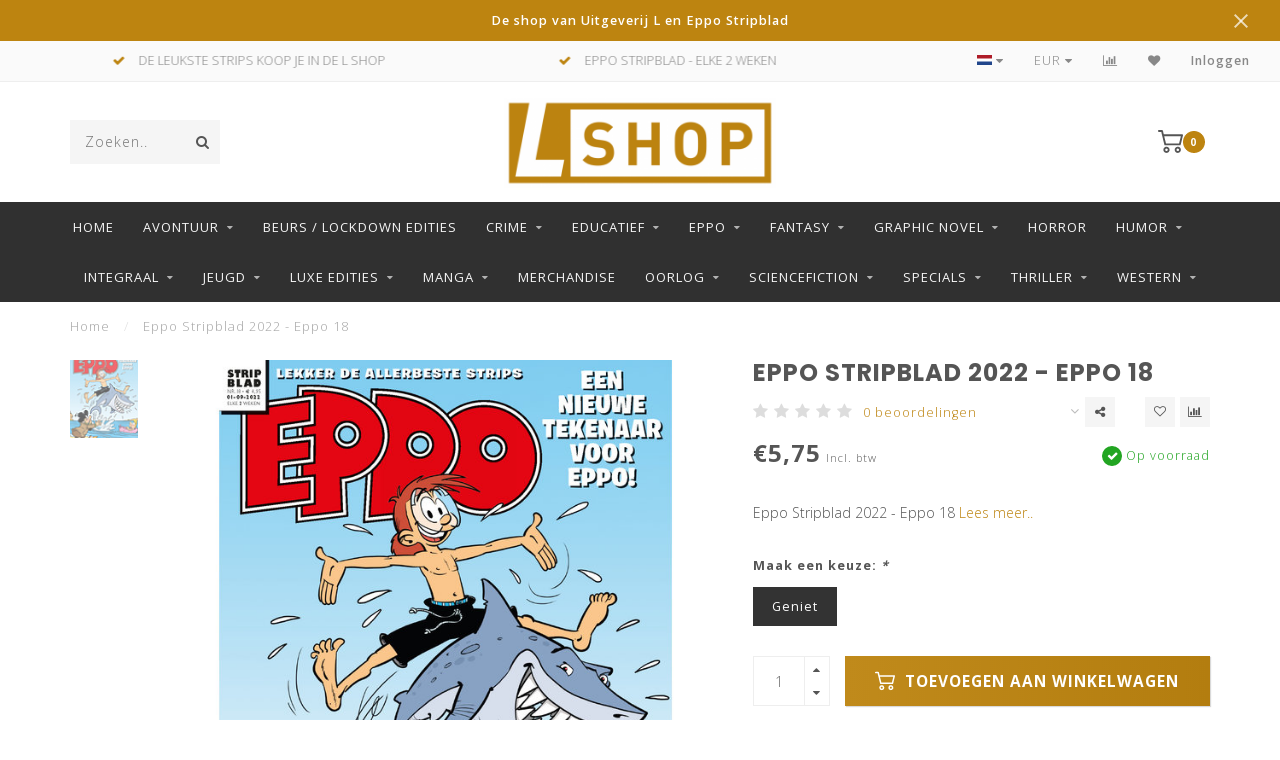

--- FILE ---
content_type: text/html;charset=utf-8
request_url: https://www.uitgeverijlshop.nl/eppo-stripblad-2022-eppo-18.html
body_size: 15557
content:
<!DOCTYPE html>
<html lang="nl">
  <head>
    
    <!--
        
        Theme Invision | v1.0.9_0
        Theme designed and created by Dyvelopment - We are true e-commerce heroes!
        
        For custom Lightspeed eCom work like custom design or development,
        please contact us at www.dyvelopment.nl
        
    -->
    
    <meta charset="utf-8"/>
<!-- [START] 'blocks/head.rain' -->
<!--

  (c) 2008-2026 Lightspeed Netherlands B.V.
  http://www.lightspeedhq.com
  Generated: 21-01-2026 @ 19:16:17

-->
<link rel="canonical" href="https://www.uitgeverijlshop.nl/eppo-stripblad-2022-eppo-18.html"/>
<link rel="alternate" href="https://www.uitgeverijlshop.nl/index.rss" type="application/rss+xml" title="Nieuwe producten"/>
<meta name="robots" content="noodp,noydir"/>
<link href="https://www.uitgeverijL.nl" rel="publisher"/>
<meta name="google-site-verification" content="Uq-GxT_X3RSq_1osiFbVG_ckGv94njC6mEafpuc4oR0"/>
<meta property="og:url" content="https://www.uitgeverijlshop.nl/eppo-stripblad-2022-eppo-18.html?source=facebook"/>
<meta property="og:site_name" content="L SHOP"/>
<meta property="og:title" content="Eppo Stripblad 2022 - Eppo 18"/>
<meta property="og:description" content="Eppo Stripblad 2022 - Eppo 18 | Gratis verzending door Uitgeverij L in Nederland voor bestellingen vanaf 25 euro."/>
<meta property="og:image" content="https://cdn.webshopapp.com/shops/299539/files/410450416/eppo-stripblad-2022-eppo-18.jpg"/>
<!--[if lt IE 9]>
<script src="https://cdn.webshopapp.com/assets/html5shiv.js?2025-02-20"></script>
<![endif]-->
<!-- [END] 'blocks/head.rain' -->
    
                                
    <title>Eppo Stripblad 2022 - Eppo 18 - L SHOP</title>
    
    <meta name="description" content="Eppo Stripblad 2022 - Eppo 18 | Gratis verzending door Uitgeverij L in Nederland voor bestellingen vanaf 25 euro." />
    <meta name="keywords" content="Eppo, Stripblad, 2022, -, Eppo, 18, l shop, eppo, uitgeverij l, stripboeken, stripboek kopen, strips, eppo stripblad, storm, franka, dirkjan, asterix, lucky luke, suske en wiske" />
    
    <meta http-equiv="X-UA-Compatible" content="IE=edge">
    <meta name="viewport" content="width=device-width, initial-scale=1.0, maximum-scale=1.0, user-scalable=0">
    <meta name="apple-mobile-web-app-capable" content="yes">
    <meta name="apple-mobile-web-app-status-bar-style" content="black">

    <link rel="shortcut icon" href="https://cdn.webshopapp.com/shops/299539/themes/118088/v/162446/assets/favicon.ico?20200728095349" type="image/x-icon" />
    
        <meta name="format-detection" content="telephone=no">
    <meta name="format-detection" content="date=no">
    <meta name="format-detection" content="address=no">
    <meta name="format-detection" content="email=no">
        
    <script src="https://cdn.webshopapp.com/shops/299539/themes/118088/assets/jquery-1-12-4-min.js?2026011309232320200708144430"></script>
    
        <link href="//fonts.googleapis.com/css?family=Open%20Sans:400,300,600,700|Poppins:300,400,600,700&amp;display=swap" rel="preload" as="style">
    <link href="//fonts.googleapis.com/css?family=Open%20Sans:400,300,600,700|Poppins:300,400,600,700&amp;display=swap" rel="stylesheet">
            
    <link rel="stylesheet" href="https://cdn.webshopapp.com/shops/299539/themes/118088/assets/font-awesome-470-min.css?2026011309232320200708144430" />
    <link rel="stylesheet" href="https://cdn.webshopapp.com/shops/299539/themes/118088/assets/bootstrap-min.css?2026011309232320200708144430" />
    <link rel="stylesheet" href="https://cdn.webshopapp.com/assets/gui-2-0.css?2025-02-20" />
    <link rel="stylesheet" href="https://cdn.webshopapp.com/assets/gui-responsive-2-0.css?2025-02-20" />
    
        <link rel="stylesheet" href="https://cdn.webshopapp.com/shops/299539/themes/118088/assets/lightgallery-min.css?2026011309232320200708144430" />
            <link rel="stylesheet" href="https://cdn.webshopapp.com/shops/299539/themes/118088/assets/style.css?2026011309232320200708144430" />
        
    <!-- User defined styles -->
    <link rel="stylesheet" href="https://cdn.webshopapp.com/shops/299539/themes/118088/assets/settings.css?2026011309232320200708144430" />
    <link rel="stylesheet" href="https://cdn.webshopapp.com/shops/299539/themes/118088/assets/custom.css?2026011309232320200708144430" />
    
    <script>
      if (!window.console) window.console = {};
      if (!window.console.log) window.console.log = function () { };
      
      var productStorage = {};
      
      var shop = 299539;    
      var staticUrl = 'https://static.webshopapp.com/shops/299539/';
      var currentLang = 'Nederlands';
      var currencySymbol = '€';
      var currencyTitle = 'eur';
      
			var addToCartUrl = 'https://www.uitgeverijlshop.nl/cart/add/';
			var gotoProductUrl = 'https://www.uitgeverijlshop.nl/go/product/';
      
      /* Some global vars */
      var domain = 'https://www.uitgeverijlshop.nl/';
      var url = 'https://www.uitgeverijlshop.nl/';
      var mainUrl = 'https://www.uitgeverijlshop.nl/';
      var searchUrl = 'https://www.uitgeverijlshop.nl/search/';
      var cartUrl = 'https://www.uitgeverijlshop.nl/cart/';
      var checkoutUrl = 'https://www.uitgeverijlshop.nl/checkout/';
      var notification = 'De shop van Uitgeverij L en Eppo Stripblad';
      var b2b = false;
			var navbar_dimbg = false;
      var freeShippingNotice = true;
			var currencySymbol = '€';
			var currencyCode = 'EUR';
			var formKey = "66f3bacf670e7d112fa9147a00274606";
			var iOSSupport = 1.000000;
      
      
      /* Quick settings */
      var enableQuickShop = true;
			var sliderTimout = 5000;
			var imageRatio = 'portrait';
			var variantBlocks = true; 
			var hover_shows_second_image = true;
			var imageSize = '325x375x2';
			var liveAddToCartDisabled = false;
      
      /* Some prefedined translations */
      var tContinueShopping = 'Ga verder met winkelen';
      var tProceedToCheckout = 'Doorgaan naar afrekenen';
      var tViewProduct = 'Bekijk product';
      var tAddtoCart = 'Toevoegen aan winkelwagen';
      var tNoInformationFound = 'Geen informatie gevonden';
      var tView = 'Bekijken';
			var tMoreInfo = 'Meer info';
      var tCheckout = 'Bestellen';
			var tClose = 'Sluiten';
      var tNavigation = 'Navigatie';
      var tInStock = 'Op voorraad';
      var tOutOfStock = 'Niet op voorraad';
      var tFreeShipping = '';
      var tAmountToFreeShipping = '';
      var tBackorder = 'Backorder';
      var tSearch = 'Zoeken';
			var tTax = 'Incl. btw';
			var tExclShipping = 'Excl. <a href="https://www.uitgeverijlshop.nl/service/shipping-returns/" target="_blank">Verzendkosten</a>';
			var tCustomizeProduct = 'Product aanpassen';
			var tExpired = 'Expired';
			var tDealExpired = 'Actie verlopen';
			var tCompare = 'Vergelijk';
			var tWishlist = 'Verlanglijst';
			var tCart = 'Winkelwagen';
      
      var amountToFreeShipping = parseFloat(25);
                                                                                
			var sslEnabled = true;
      var cart_redirect_back = false;
      
            function getServerTime()
      {
        return new Date ("Jan 21, 2026 19:16:17 +0100");
      }
    </script>
    
        
        
      </head>
  <body class="">
    
    <div class="body-content">
        
    <div class="overlay">
      <i class="fa fa-times"></i>
    </div>
    
    <header>
      <!-- Notifications -->
<div id="notification" class="">
  <a href="#">De shop van Uitgeverij L en Eppo Stripblad</a>  <div class="x x-small" id="close-notification"></div>
</div>

<div id="topbar">
  <div class="container-fluid">
    <div class="row">
      
      <div class="col-md-8">
        
<div class="usps-slider-holder" style="width:100%;">
  <div class="swiper-container usps-header">
    <div class="swiper-wrapper">
      
                <div class="swiper-slide usp-block">
          <i class="fa fa-check" aria-hidden="true"></i> GRATIS VERZENDING IN NEDERLAND VANAF €25
        </div>
              
                <div class="swiper-slide usp-block">
          <i class="fa fa-check" aria-hidden="true"></i> DE LEUKSTE STRIPS KOOP JE IN DE L SHOP
        </div>
                
                <div class="swiper-slide usp-block">
          <i class="fa fa-check" aria-hidden="true"></i> EPPO STRIPBLAD - ELKE 2 WEKEN
        </div>
              
                <div class="swiper-slide usp-block">
          <i class="fa fa-check" aria-hidden="true"></i> UITGEVERIJ L
        </div>
              
		</div>
	</div>
</div>

      </div>
      
      <div class="col-md-4 col-xs-12 hidden-sm hidden-xs hidden-xxs" id="topbar-right">
        <ul>
          <li class="langs dropdown-holder">
            <a href="#" data-toggle="dropdown"><span class="flags nl"></span> <i class="fa fa-caret-down"></i></a>
            
            <ul class="currency-langs-holder dropdown-content dropdown-right">
              <li><strong>Select your language</strong></li>
                
	<li><a lang="nl" title="Nederlands" href="https://www.uitgeverijlshop.nl/go/product/137372288"><span class="flags nl"></span> Nederlands</a></li>
          	</ul>
            
          </li>
          <li  class="currencies dropdown-holder">
            <a href="#" data-toggle="dropdown"><span class="currency-EUR">EUR</span> <i class="fa fa-caret-down"></i></a>
            
                    <ul class="dropdown-content dropdown-right">
                                        <li><a href="https://www.uitgeverijlshop.nl/session/currency/eur/"><span class="currency-EUR">EUR</span></a></li>
                                        </ul>

	        </li>
          <li class="compare"><a href="https://www.uitgeverijlshop.nl/compare/" title="Vergelijk"><i class="fa fa-bar-chart"></i></a></li>
          <li class="wishlist"><a href="https://www.uitgeverijlshop.nl/account/wishlist/" title="Mijn verlanglijst"><i class="fa fa-heart"></i></a></li>
          <li class="account">
            <a href="https://www.uitgeverijlshop.nl/account/">
              Inloggen            </a>
          </li>
                  </ul>
        
      </div>
      
    </div>
  </div>
</div>

<!-- Topbar -->
<!-- End topbar -->

<div id="header-holder">
<div class="container" id="header">
  <div class="row">
    
    <div id="header-left" class="col-sm-4 col-xs-3">
      <!--<a href=""><i class="fa fa-user"></i></a>
      <a href=""><i class="fa fa-heart"></i></a>
      <a href=""><i class="fa fa-exchange"></i></a> -->
      
      <div id="mobilenav" class="visible-xxs visible-xs visible-sm">
                <div class="nav-icon">
          <div class="bar1"></div>
        	<div class="bar2"></div>
        	<div class="bar3"></div>
        </div>
      </div>
      
      <div id="scrollnav" class="scrollnav">
                <div class="nav-icon">
          <div class="bar1"></div>
        	<div class="bar2"></div>
        	<div class="bar3"></div>
        </div>
      </div>
      
      <span id="mobilesearch" class="visible-xxs visible-xs visible-sm">
        <a href="https://www.uitgeverijlshop.nl/"><i class="fa fa-search" aria-hidden="true"></i></a>
      </span>
      
      <div class="search hidden-sm hidden-xs hidden-xxs">
        <form action="https://www.uitgeverijlshop.nl/search/" class="searchform" method="get">
          <div class="search-holder">
            <input type="text" class="searchbox" name="q" placeholder="Zoeken.." autocomplete="off">
          	<!-- d -->
            
            <i class="fa fa-search" aria-hidden="true"></i><i class="fa fa-times clearsearch" aria-hidden="true"></i>
          </div>
          
          
        </form>
          
          <div class="searchcontent hidden-xs hidden-xxs">
            <div class="searchresults"></div>
            <div class="more"><a href="#" class="search-viewall">Bekijk alle resultaten <span>(0)</span></a></div>
            <div class="noresults">Geen producten gevonden</div>
          </div>
      </div>
    </div>
    
    <div class="col-sm-4 col-xs-6" id="logo">
              <a href="https://www.uitgeverijlshop.nl/" class="hidden-xs hidden-xxs"><img class="" src="https://cdn.webshopapp.com/shops/299539/themes/118088/v/162446/assets/logo.png?20200728095349" alt="L shop"></a>
        <a href="https://www.uitgeverijlshop.nl/" class="visible-xxs visible-xs"><img class="" src="https://cdn.webshopapp.com/shops/299539/themes/118088/v/162446/assets/logo-mobile.png?20200728095349" alt="L shop"></a>
            
    </div>
    
        
        
    <!--<div class="col-md-5 col-sm-7 hidden-xs hidden-xxs" id="hallmark">
          </div> -->
    
    <div class="header-right col-sm-4 col-xs-3">
      
      <div id="hallmark" class="hidden-sm hidden-xs hidden-xxs">
            </div>
      
      
      <!--<div class="cart-header-container">-->
      <div class="cartheader">
        
        <!--<a href="">
          <i class="fa fa-heart-o"></i>
        </a> -->
        
        <div class="cart-container cart maincart">
        
        <a href="https://www.uitgeverijlshop.nl/cart/">
        <div class="cart-icon">
                    <img src="https://cdn.webshopapp.com/shops/299539/themes/118088/assets/shopping-cart.svg?2026011309232320200708144430" class="shopping-cart"><span id="qty" class="highlight-bg cart-total-qty">0</span>
        </div>
        
        <!-- <div id="cart-total">
          €0,00
        </div> -->
        </a>
        
        <div class="cart-content-holder hidden-sm hidden-xs hidden-xxs">
          <div class="cart-content">
            <h4>Winkelwagen</h4>
            
                          <p class="noproducts">U heeft geen artikelen in uw winkelwagen</p>
                      </div>
          
        </div>
        </div>
      </div>
      <!--</div>-->
      
      
    </div>
  </div>
</div>
</div>

<div class="cf"></div>
  

<div class="   hidden-xxs hidden-xs hidden-sm" id="navbar">
  <div class="container boxed-subnav">
    <div class="row">
      <div class="col-md-12">
        <nav>
          <ul class="megamenu">
        <li class="hidden-sm hidden-xs hidden-xxs"><a href="https://www.uitgeverijlshop.nl/">Home</a></li>
  
                <li>
          <a href="https://www.uitgeverijlshop.nl/avontuur/" class="dropdown">Avontuur</a>

          
                    <ul class="sub1 megamenu">
            <li>
              <div class="container">
              <div class="row">
              
                            
                                                            <div class="col-md-8 col-sm-12 maxheight">
                                          
              <div class="row">
                                            <div class="col-md-3 sub-holder">
                  <h4><a href="https://www.uitgeverijlshop.nl/avontuur/agent-327/">Agent 327</a></h4>
                  
                                  </div>
                
                                              <div class="col-md-3 sub-holder">
                  <h4><a href="https://www.uitgeverijlshop.nl/avontuur/alleen-rond-de-wereld/">Alleen rond de wereld</a></h4>
                  
                                  </div>
                
                                              <div class="col-md-3 sub-holder">
                  <h4><a href="https://www.uitgeverijlshop.nl/avontuur/amazones-van-troy/">Amazones van Troy</a></h4>
                  
                                  </div>
                
                                              <div class="col-md-3 sub-holder">
                  <h4><a href="https://www.uitgeverijlshop.nl/avontuur/asterix/">Asterix</a></h4>
                  
                                  </div>
                
                                  <div class="cf"></div>
                                              <div class="col-md-3 sub-holder">
                  <h4><a href="https://www.uitgeverijlshop.nl/avontuur/carbeau/">Carbeau</a></h4>
                  
                                  </div>
                
                                              <div class="col-md-3 sub-holder">
                  <h4><a href="https://www.uitgeverijlshop.nl/avontuur/clockworx/">Clockworx</a></h4>
                  
                                  </div>
                
                                              <div class="col-md-3 sub-holder">
                  <h4><a href="https://www.uitgeverijlshop.nl/avontuur/cutting-edge/">Cutting Edge</a></h4>
                  
                                  </div>
                
                                              <div class="col-md-3 sub-holder">
                  <h4><a href="https://www.uitgeverijlshop.nl/avontuur/de-avonturen-van-hel/">De avonturen van Hel</a></h4>
                  
                                  </div>
                
                                  <div class="cf"></div>
                                              <div class="col-md-3 sub-holder">
                  <h4><a href="https://www.uitgeverijlshop.nl/avontuur/de-laatste-draak/">De laatste draak</a></h4>
                  
                                  </div>
                
                                              <div class="col-md-3 sub-holder">
                  <h4><a href="https://www.uitgeverijlshop.nl/avontuur/de-partners/">De Partners</a></h4>
                  
                                  </div>
                
                                              <div class="col-md-3 sub-holder">
                  <h4><a href="https://www.uitgeverijlshop.nl/avontuur/de-wouden-van-opaal/">De wouden van Opaal</a></h4>
                  
                                  </div>
                
                                              <div class="col-md-3 sub-holder">
                  <h4><a href="https://www.uitgeverijlshop.nl/avontuur/douwe-dabbert/">Douwe Dabbert</a></h4>
                  
                                  </div>
                
                                  <div class="cf"></div>
                                              <div class="col-md-3 sub-holder">
                  <h4><a href="https://www.uitgeverijlshop.nl/avontuur/dutch/">Dutch</a></h4>
                  
                                  </div>
                
                                              <div class="col-md-3 sub-holder">
                  <h4><a href="https://www.uitgeverijlshop.nl/avontuur/ekhoe/">Ekhö</a></h4>
                  
                                  </div>
                
                                              <div class="col-md-3 sub-holder">
                  <h4><a href="https://www.uitgeverijlshop.nl/avontuur/franka/">Franka</a></h4>
                  
                                  </div>
                
                                              <div class="col-md-3 sub-holder">
                  <h4><a href="https://www.uitgeverijlshop.nl/avontuur/fred-de-heij/">Fred de Heij</a></h4>
                  
                                  </div>
                
                                  <div class="cf"></div>
                                              <div class="col-md-3 sub-holder">
                  <h4><a href="https://www.uitgeverijlshop.nl/avontuur/geheim-van-de-tijd/">Geheim van de Tijd</a></h4>
                  
                                  </div>
                
                                              <div class="col-md-3 sub-holder">
                  <h4><a href="https://www.uitgeverijlshop.nl/avontuur/guardian/">Guardian</a></h4>
                  
                                  </div>
                
                                              <div class="col-md-3 sub-holder">
                  <h4><a href="https://www.uitgeverijlshop.nl/avontuur/het-goud-van-de-zwendelaar/">Het goud van de zwendelaar</a></h4>
                  
                                  </div>
                
                                              <div class="col-md-3 sub-holder">
                  <h4><a href="https://www.uitgeverijlshop.nl/avontuur/het-valkenjong/">Het Valkenjong</a></h4>
                  
                                  </div>
                
                                  <div class="cf"></div>
                                              <div class="col-md-3 sub-holder">
                  <h4><a href="https://www.uitgeverijlshop.nl/avontuur/het-weiland-achter-de-kerk/">Het weiland achter de kerk</a></h4>
                  
                                  </div>
                
                                              <div class="col-md-3 sub-holder">
                  <h4><a href="https://www.uitgeverijlshop.nl/avontuur/huurlingen/">Huurlingen</a></h4>
                  
                                  </div>
                
                                              <div class="col-md-3 sub-holder">
                  <h4><a href="https://www.uitgeverijlshop.nl/avontuur/inspecteur-bayard/">Inspecteur Bayard</a></h4>
                  
                                  </div>
                
                                              <div class="col-md-3 sub-holder">
                  <h4><a href="https://www.uitgeverijlshop.nl/avontuur/lanfeust-odyssey/">Lanfeust Odyssey</a></h4>
                  
                                  </div>
                
                                  <div class="cf"></div>
                                              <div class="col-md-3 sub-holder">
                  <h4><a href="https://www.uitgeverijlshop.nl/avontuur/lanfeust-van-de-sterren/">Lanfeust van de sterren</a></h4>
                  
                                  </div>
                
                                              <div class="col-md-3 sub-holder">
                  <h4><a href="https://www.uitgeverijlshop.nl/avontuur/lanfeust-van-troy/">Lanfeust van Troy</a></h4>
                  
                                  </div>
                
                                              <div class="col-md-3 sub-holder">
                  <h4><a href="https://www.uitgeverijlshop.nl/avontuur/largo-winch/">Largo Winch</a></h4>
                  
                                  </div>
                
                                              <div class="col-md-3 sub-holder">
                  <h4><a href="https://www.uitgeverijlshop.nl/avontuur/legenden-van-troy/">Legenden van Troy</a></h4>
                  
                                  </div>
                
                                  <div class="cf"></div>
                                              <div class="col-md-3 sub-holder">
                  <h4><a href="https://www.uitgeverijlshop.nl/avontuur/january-jones/">January Jones</a></h4>
                  
                                  </div>
                
                                              <div class="col-md-3 sub-holder">
                  <h4><a href="https://www.uitgeverijlshop.nl/avontuur/jylland/">Jylland</a></h4>
                  
                                  </div>
                
                                              <div class="col-md-3 sub-holder">
                  <h4><a href="https://www.uitgeverijlshop.nl/avontuur/max-miller/">Max Miller</a></h4>
                  
                                  </div>
                
                                              <div class="col-md-3 sub-holder">
                  <h4><a href="https://www.uitgeverijlshop.nl/avontuur/rhonda/">Rhonda</a></h4>
                  
                                  </div>
                
                                  <div class="cf"></div>
                                              <div class="col-md-3 sub-holder">
                  <h4><a href="https://www.uitgeverijlshop.nl/avontuur/max-havelaar/">Max Havelaar</a></h4>
                  
                                  </div>
                
                                              <div class="col-md-3 sub-holder">
                  <h4><a href="https://www.uitgeverijlshop.nl/avontuur/odyxes/">Odyxes </a></h4>
                  
                                  </div>
                
                                              <div class="col-md-3 sub-holder">
                  <h4><a href="https://www.uitgeverijlshop.nl/avontuur/professor-palmboom/">Professor Palmboom</a></h4>
                  
                                  </div>
                
                                              <div class="col-md-3 sub-holder">
                  <h4><a href="https://www.uitgeverijlshop.nl/avontuur/roel-dijkstra/">Roel Dijkstra</a></h4>
                  
                                  </div>
                
                                  <div class="cf"></div>
                                              <div class="col-md-3 sub-holder">
                  <h4><a href="https://www.uitgeverijlshop.nl/avontuur/ronson-inc/">Ronson Inc</a></h4>
                  
                                  </div>
                
                                              <div class="col-md-3 sub-holder">
                  <h4><a href="https://www.uitgeverijlshop.nl/avontuur/roodbaard/">Roodbaard</a></h4>
                  
                                  </div>
                
                                              <div class="col-md-3 sub-holder">
                  <h4><a href="https://www.uitgeverijlshop.nl/avontuur/roodhaar/">Roodhaar</a></h4>
                  
                                  </div>
                
                                              <div class="col-md-3 sub-holder">
                  <h4><a href="https://www.uitgeverijlshop.nl/avontuur/sheid/">Sheïd</a></h4>
                  
                                  </div>
                
                                  <div class="cf"></div>
                                              <div class="col-md-3 sub-holder">
                  <h4><a href="https://www.uitgeverijlshop.nl/avontuur/sherlock-holmes/">Sherlock Holmes</a></h4>
                  
                                  </div>
                
                                              <div class="col-md-3 sub-holder">
                  <h4><a href="https://www.uitgeverijlshop.nl/avontuur/storm/">Storm</a></h4>
                  
                                  </div>
                
                                              <div class="col-md-3 sub-holder">
                  <h4><a href="https://www.uitgeverijlshop.nl/avontuur/storm-integraal/">Storm Integraal</a></h4>
                  
                                  </div>
                
                                              <div class="col-md-3 sub-holder">
                  <h4><a href="https://www.uitgeverijlshop.nl/avontuur/storm-the-collection/">Storm -the collection-</a></h4>
                  
                                  </div>
                
                                  <div class="cf"></div>
                                              <div class="col-md-3 sub-holder">
                  <h4><a href="https://www.uitgeverijlshop.nl/avontuur/tanguy-en-laverdure/">Tanguy en Laverdure</a></h4>
                  
                                  </div>
                
                                              <div class="col-md-3 sub-holder">
                  <h4><a href="https://www.uitgeverijlshop.nl/avontuur/the-unknown/">The Unknown</a></h4>
                  
                                  </div>
                
                                              <div class="col-md-3 sub-holder">
                  <h4><a href="https://www.uitgeverijlshop.nl/avontuur/tom-poes/">Tom Poes</a></h4>
                  
                                  </div>
                
                                              <div class="col-md-3 sub-holder">
                  <h4><a href="https://www.uitgeverijlshop.nl/avontuur/trigie-integraal/">Trigië Integraal</a></h4>
                  
                                  </div>
                
                                  <div class="cf"></div>
                                              <div class="col-md-3 sub-holder">
                  <h4><a href="https://www.uitgeverijlshop.nl/avontuur/trigie-the-collection/">Trigië -the collection-</a></h4>
                  
                                  </div>
                
                                              <div class="col-md-3 sub-holder">
                  <h4><a href="https://www.uitgeverijlshop.nl/avontuur/veroveraars-van-troy/">Veroveraars van Troy</a></h4>
                  
                                  </div>
                
                                              <div class="col-md-3 sub-holder">
                  <h4><a href="https://www.uitgeverijlshop.nl/avontuur/ward/">Ward</a></h4>
                  
                                  </div>
                
                                              <div class="col-md-3 sub-holder">
                  <h4><a href="https://www.uitgeverijlshop.nl/avontuur/waterwereld-askell/">Waterwereld Askell</a></h4>
                  
                                  </div>
                
                                  <div class="cf"></div>
                                              <div class="col-md-3 sub-holder">
                  <h4><a href="https://www.uitgeverijlshop.nl/avontuur/wynona/">Wynona</a></h4>
                  
                                  </div>
                
                                              <div class="col-md-3 sub-holder">
                  <h4><a href="https://www.uitgeverijlshop.nl/avontuur/xiii/">XIII </a></h4>
                  
                                  </div>
                
                                            </div>
              </div>
              
                            
                            <div class="col-md-4 hidden-sm hidden-xs hidden-xxs">
                <!--<span class="cat-title">Avontuur</span>-->
                                <a href="#"><img src="https://cdn.webshopapp.com/shops/299539/files/325578853/500x300x1/image.jpg" class="img-responsive subcat-image" alt="Avontuur"></a>
              </div>
                            
              </div>
                  </div>
            </li>
          </ul>
                    

        </li>
                <li>
          <a href="https://www.uitgeverijlshop.nl/beurs-lockdown-edities/" class="">Beurs / LockDown Edities</a>

          
                    

        </li>
                <li>
          <a href="https://www.uitgeverijlshop.nl/crime/" class="dropdown">Crime</a>

          
                    <ul class="sub1 megamenu">
            <li>
              <div class="container">
              <div class="row">
              
                            
                                                            <div class="col-md-8 col-sm-12 maxheight">
                                          
              <div class="row">
                                            <div class="col-md-3 sub-holder">
                  <h4><a href="https://www.uitgeverijlshop.nl/crime/amorfati/">Amorfati</a></h4>
                  
                                  </div>
                
                                              <div class="col-md-3 sub-holder">
                  <h4><a href="https://www.uitgeverijlshop.nl/crime/bij-de-neus/">Bij de neus</a></h4>
                  
                                  </div>
                
                                              <div class="col-md-3 sub-holder">
                  <h4><a href="https://www.uitgeverijlshop.nl/crime/cor-morelli/">Cor Morelli</a></h4>
                  
                                  </div>
                
                                              <div class="col-md-3 sub-holder">
                  <h4><a href="https://www.uitgeverijlshop.nl/crime/marengo/">Marengo</a></h4>
                  
                                  </div>
                
                                  <div class="cf"></div>
                                              <div class="col-md-3 sub-holder">
                  <h4><a href="https://www.uitgeverijlshop.nl/crime/sherlock-holmes/">Sherlock Holmes</a></h4>
                  
                                  </div>
                
                                            </div>
              </div>
              
                            
                            <div class="col-md-4 hidden-sm hidden-xs hidden-xxs">
                <!--<span class="cat-title">Crime</span>-->
                                <a href="#"><img src="https://cdn.webshopapp.com/shops/299539/files/332637187/500x300x1/image.jpg" class="img-responsive subcat-image" alt="Crime"></a>
              </div>
                            
              </div>
                  </div>
            </li>
          </ul>
                    

        </li>
                <li>
          <a href="https://www.uitgeverijlshop.nl/educatief/" class="dropdown">Educatief</a>

          
                    <ul class="sub1 megamenu">
            <li>
              <div class="container">
              <div class="row">
              
                            
                                                            <div class="col-md-8 col-sm-12 maxheight">
                                          
              <div class="row">
                                            <div class="col-md-3 sub-holder">
                  <h4><a href="https://www.uitgeverijlshop.nl/educatief/anne-frank/">Anne Frank</a></h4>
                  
                                  </div>
                
                                              <div class="col-md-3 sub-holder">
                  <h4><a href="https://www.uitgeverijlshop.nl/educatief/de-romeinen/">De Romeinen</a></h4>
                  
                                  </div>
                
                                              <div class="col-md-3 sub-holder">
                  <h4><a href="https://www.uitgeverijlshop.nl/educatief/max-havelaar/">Max Havelaar</a></h4>
                  
                                  </div>
                
                                              <div class="col-md-3 sub-holder">
                  <h4><a href="https://www.uitgeverijlshop.nl/educatief/nieuwe-vrienden/">Nieuwe Vrienden</a></h4>
                  
                                  </div>
                
                                  <div class="cf"></div>
                                              <div class="col-md-3 sub-holder">
                  <h4><a href="https://www.uitgeverijlshop.nl/educatief/oorlogsverhalen/">Oorlogsverhalen</a></h4>
                  
                                  </div>
                
                                              <div class="col-md-3 sub-holder">
                  <h4><a href="https://www.uitgeverijlshop.nl/educatief/quaco/">Quaco</a></h4>
                  
                                  </div>
                
                                              <div class="col-md-3 sub-holder">
                  <h4><a href="https://www.uitgeverijlshop.nl/educatief/sjoerd-de-vrij/">Sjoerd de Vrij</a></h4>
                  
                                  </div>
                
                                              <div class="col-md-3 sub-holder">
                  <h4><a href="https://www.uitgeverijlshop.nl/educatief/van-nul-tot-nu/">Van Nul tot Nu</a></h4>
                  
                                  </div>
                
                                  <div class="cf"></div>
                                            </div>
              </div>
              
                            
                            <div class="col-md-4 hidden-sm hidden-xs hidden-xxs">
                <!--<span class="cat-title">Educatief</span>-->
                                <a href="#"><img src="https://cdn.webshopapp.com/shops/299539/files/326322259/500x300x1/image.jpg" class="img-responsive subcat-image" alt="Educatief"></a>
              </div>
                            
              </div>
                  </div>
            </li>
          </ul>
                    

        </li>
                <li>
          <a href="https://www.uitgeverijlshop.nl/eppo/" class="dropdown">Eppo</a>

          
                    <ul class="sub1 megamenu">
            <li>
              <div class="container">
              <div class="row">
              
                            
                                                            <div class="col-md-8 col-sm-12 maxheight">
                                          
              <div class="row">
                                            <div class="col-md-3 sub-holder">
                  <h4><a href="https://www.uitgeverijlshop.nl/eppo/eppo-stripblad-abonnement/">Eppo Stripblad abonnement</a></h4>
                  
                                  </div>
                
                                              <div class="col-md-3 sub-holder">
                  <h4><a href="https://www.uitgeverijlshop.nl/eppo/eppo-box/">Eppo Box</a></h4>
                  
                                  </div>
                
                                              <div class="col-md-3 sub-holder">
                  <h4><a href="https://www.uitgeverijlshop.nl/eppo/eppo-only/">Eppo Only</a></h4>
                  
                                  </div>
                
                                              <div class="col-md-3 sub-holder">
                  <h4><a href="https://www.uitgeverijlshop.nl/eppo/eppo-complete-jaargangen/">Eppo complete jaargangen</a></h4>
                  
                                  </div>
                
                                  <div class="cf"></div>
                                              <div class="col-md-3 sub-holder">
                  <h4><a href="https://www.uitgeverijlshop.nl/eppo/eppo-jaargang-2026/">Eppo Jaargang 2026</a></h4>
                  
                                  </div>
                
                                              <div class="col-md-3 sub-holder">
                  <h4><a href="https://www.uitgeverijlshop.nl/eppo/eppo-jaargang-2025/">Eppo Jaargang 2025</a></h4>
                  
                                  </div>
                
                                              <div class="col-md-3 sub-holder">
                  <h4><a href="https://www.uitgeverijlshop.nl/eppo/eppo-jaargang-2024/">Eppo Jaargang 2024</a></h4>
                  
                                  </div>
                
                                              <div class="col-md-3 sub-holder">
                  <h4><a href="https://www.uitgeverijlshop.nl/eppo/eppo-jaargang-2023/">Eppo Jaargang 2023</a></h4>
                  
                                  </div>
                
                                  <div class="cf"></div>
                                              <div class="col-md-3 sub-holder">
                  <h4><a href="https://www.uitgeverijlshop.nl/eppo/eppo-jaargang-2022/">Eppo Jaargang 2022</a></h4>
                  
                                  </div>
                
                                              <div class="col-md-3 sub-holder">
                  <h4><a href="https://www.uitgeverijlshop.nl/eppo/eppo-jaargang-2021/">Eppo Jaargang 2021</a></h4>
                  
                                  </div>
                
                                              <div class="col-md-3 sub-holder">
                  <h4><a href="https://www.uitgeverijlshop.nl/eppo/eppo-jaargang-2020/">Eppo Jaargang 2020</a></h4>
                  
                                  </div>
                
                                              <div class="col-md-3 sub-holder">
                  <h4><a href="https://www.uitgeverijlshop.nl/eppo/eppo-jaargang-2019/">Eppo Jaargang 2019</a></h4>
                  
                                  </div>
                
                                  <div class="cf"></div>
                                              <div class="col-md-3 sub-holder">
                  <h4><a href="https://www.uitgeverijlshop.nl/eppo/eppo-jaargang-2018/">Eppo Jaargang 2018</a></h4>
                  
                                  </div>
                
                                              <div class="col-md-3 sub-holder">
                  <h4><a href="https://www.uitgeverijlshop.nl/eppo/eppo-jaargang-2017/">Eppo Jaargang 2017</a></h4>
                  
                                  </div>
                
                                              <div class="col-md-3 sub-holder">
                  <h4><a href="https://www.uitgeverijlshop.nl/eppo/eppo-jaargang-2016/">Eppo Jaargang 2016</a></h4>
                  
                                  </div>
                
                                              <div class="col-md-3 sub-holder">
                  <h4><a href="https://www.uitgeverijlshop.nl/eppo/eppo-jaargang-2015/">Eppo Jaargang 2015</a></h4>
                  
                                  </div>
                
                                  <div class="cf"></div>
                                              <div class="col-md-3 sub-holder">
                  <h4><a href="https://www.uitgeverijlshop.nl/eppo/eppo-jaargang-2014/">Eppo Jaargang 2014</a></h4>
                  
                                  </div>
                
                                              <div class="col-md-3 sub-holder">
                  <h4><a href="https://www.uitgeverijlshop.nl/eppo/eppo-jaargang-2013/">Eppo Jaargang 2013</a></h4>
                  
                                  </div>
                
                                              <div class="col-md-3 sub-holder">
                  <h4><a href="https://www.uitgeverijlshop.nl/eppo/eppo-jaargang-2012/">Eppo Jaargang 2012</a></h4>
                  
                                  </div>
                
                                              <div class="col-md-3 sub-holder">
                  <h4><a href="https://www.uitgeverijlshop.nl/eppo/eppo-jaargang-2011/">Eppo Jaargang 2011</a></h4>
                  
                                  </div>
                
                                  <div class="cf"></div>
                                              <div class="col-md-3 sub-holder">
                  <h4><a href="https://www.uitgeverijlshop.nl/eppo/eppo-jaargang-2010/">Eppo Jaargang 2010</a></h4>
                  
                                  </div>
                
                                              <div class="col-md-3 sub-holder">
                  <h4><a href="https://www.uitgeverijlshop.nl/eppo/eppo-jaargang-2009/">Eppo Jaargang 2009</a></h4>
                  
                                  </div>
                
                                            </div>
              </div>
              
                            
                            <div class="col-md-4 hidden-sm hidden-xs hidden-xxs">
                <!--<span class="cat-title">Eppo</span>-->
                                <a href="#"><img src="https://cdn.webshopapp.com/shops/299539/files/326321664/500x300x1/image.jpg" class="img-responsive subcat-image" alt="Eppo"></a>
              </div>
                            
              </div>
                  </div>
            </li>
          </ul>
                    

        </li>
                <li>
          <a href="https://www.uitgeverijlshop.nl/fantasy/" class="dropdown">Fantasy</a>

          
                    <ul class="sub1 megamenu">
            <li>
              <div class="container">
              <div class="row">
              
                            
                                                            <div class="col-md-8 col-sm-12 maxheight">
                                          
              <div class="row">
                                            <div class="col-md-3 sub-holder">
                  <h4><a href="https://www.uitgeverijlshop.nl/fantasy/amazones-van-troy/">Amazones van Troy</a></h4>
                  
                                  </div>
                
                                              <div class="col-md-3 sub-holder">
                  <h4><a href="https://www.uitgeverijlshop.nl/fantasy/danthrakon/">Danthrakon</a></h4>
                  
                                  </div>
                
                                              <div class="col-md-3 sub-holder">
                  <h4><a href="https://www.uitgeverijlshop.nl/fantasy/de-adem-van-de-duivel/">De adem van de duivel</a></h4>
                  
                                  </div>
                
                                              <div class="col-md-3 sub-holder">
                  <h4><a href="https://www.uitgeverijlshop.nl/fantasy/de-laatste-draak/">De laatste draak</a></h4>
                  
                                  </div>
                
                                  <div class="cf"></div>
                                              <div class="col-md-3 sub-holder">
                  <h4><a href="https://www.uitgeverijlshop.nl/fantasy/de-wouden-van-opaal/">De wouden van Opaal</a></h4>
                  
                                  </div>
                
                                              <div class="col-md-3 sub-holder">
                  <h4><a href="https://www.uitgeverijlshop.nl/fantasy/driftwereld/">Driftwereld</a></h4>
                  
                                  </div>
                
                                              <div class="col-md-3 sub-holder">
                  <h4><a href="https://www.uitgeverijlshop.nl/fantasy/elixers/">Elixers</a></h4>
                  
                                  </div>
                
                                              <div class="col-md-3 sub-holder">
                  <h4><a href="https://www.uitgeverijlshop.nl/fantasy/ekhoe/">Ekhö</a></h4>
                  
                                  </div>
                
                                  <div class="cf"></div>
                                              <div class="col-md-3 sub-holder">
                  <h4><a href="https://www.uitgeverijlshop.nl/fantasy/geheim-van-de-tijd/">Geheim van de Tijd</a></h4>
                  
                                  </div>
                
                                              <div class="col-md-3 sub-holder">
                  <h4><a href="https://www.uitgeverijlshop.nl/fantasy/ken-broeders/">Ken Broeders</a></h4>
                  
                                  </div>
                
                                              <div class="col-md-3 sub-holder">
                  <h4><a href="https://www.uitgeverijlshop.nl/fantasy/lanfeust-odyssey/">Lanfeust Odyssey</a></h4>
                  
                                  </div>
                
                                              <div class="col-md-3 sub-holder">
                  <h4><a href="https://www.uitgeverijlshop.nl/fantasy/lanfeust-van-de-sterren/">Lanfeust van de sterren</a></h4>
                  
                                  </div>
                
                                  <div class="cf"></div>
                                              <div class="col-md-3 sub-holder">
                  <h4><a href="https://www.uitgeverijlshop.nl/fantasy/lanfeust-van-troy-10184599/">Lanfeust van Troy</a></h4>
                  
                                  </div>
                
                                              <div class="col-md-3 sub-holder">
                  <h4><a href="https://www.uitgeverijlshop.nl/fantasy/legenden-van-troy/">Legenden van Troy</a></h4>
                  
                                  </div>
                
                                              <div class="col-md-3 sub-holder">
                  <h4><a href="https://www.uitgeverijlshop.nl/fantasy/morea/">Moréa</a></h4>
                  
                                  </div>
                
                                              <div class="col-md-3 sub-holder">
                  <h4><a href="https://www.uitgeverijlshop.nl/fantasy/odyxes/">Odyxes </a></h4>
                  
                                  </div>
                
                                  <div class="cf"></div>
                                              <div class="col-md-3 sub-holder">
                  <h4><a href="https://www.uitgeverijlshop.nl/fantasy/roodhaar/">Roodhaar</a></h4>
                  
                                  </div>
                
                                              <div class="col-md-3 sub-holder">
                  <h4><a href="https://www.uitgeverijlshop.nl/fantasy/sangre/">Sangre</a></h4>
                  
                                  </div>
                
                                              <div class="col-md-3 sub-holder">
                  <h4><a href="https://www.uitgeverijlshop.nl/fantasy/sheid/">Sheïd</a></h4>
                  
                                  </div>
                
                                              <div class="col-md-3 sub-holder">
                  <h4><a href="https://www.uitgeverijlshop.nl/fantasy/slhoka/">Slhoka</a></h4>
                  
                                  </div>
                
                                  <div class="cf"></div>
                                              <div class="col-md-3 sub-holder">
                  <h4><a href="https://www.uitgeverijlshop.nl/fantasy/steen-der-chaos/">Steen der Chaos</a></h4>
                  
                                  </div>
                
                                              <div class="col-md-3 sub-holder">
                  <h4><a href="https://www.uitgeverijlshop.nl/fantasy/storm/">Storm</a></h4>
                  
                                  </div>
                
                                              <div class="col-md-3 sub-holder">
                  <h4><a href="https://www.uitgeverijlshop.nl/fantasy/storm-integraal/">Storm Integraal</a></h4>
                  
                                  </div>
                
                                              <div class="col-md-3 sub-holder">
                  <h4><a href="https://www.uitgeverijlshop.nl/fantasy/storm-the-collection-10142741/">Storm The Collection</a></h4>
                  
                                  </div>
                
                                  <div class="cf"></div>
                                              <div class="col-md-3 sub-holder">
                  <h4><a href="https://www.uitgeverijlshop.nl/fantasy/thorgal/">Thorgal</a></h4>
                  
                                  </div>
                
                                              <div class="col-md-3 sub-holder">
                  <h4><a href="https://www.uitgeverijlshop.nl/fantasy/thorgal-de-jonge-jaren/">Thorgal - De jonge jaren</a></h4>
                  
                                  </div>
                
                                              <div class="col-md-3 sub-holder">
                  <h4><a href="https://www.uitgeverijlshop.nl/fantasy/thorgal-kriss-van-valnor/">Thorgal - Kriss van Valnor</a></h4>
                  
                                  </div>
                
                                              <div class="col-md-3 sub-holder">
                  <h4><a href="https://www.uitgeverijlshop.nl/fantasy/thorgal-wolvin/">Thorgal - Wolvin</a></h4>
                  
                                  </div>
                
                                  <div class="cf"></div>
                                              <div class="col-md-3 sub-holder">
                  <h4><a href="https://www.uitgeverijlshop.nl/fantasy/trigie-the-collection-10142908/">Trigië The Collection</a></h4>
                  
                                  </div>
                
                                              <div class="col-md-3 sub-holder">
                  <h4><a href="https://www.uitgeverijlshop.nl/fantasy/trollen-van-troy/">Trollen van Troy</a></h4>
                  
                                  </div>
                
                                              <div class="col-md-3 sub-holder">
                  <h4><a href="https://www.uitgeverijlshop.nl/fantasy/ucc-dolores/">UCC Dolores</a></h4>
                  
                                  </div>
                
                                              <div class="col-md-3 sub-holder">
                  <h4><a href="https://www.uitgeverijlshop.nl/fantasy/veroveraars-van-troy/">Veroveraars van Troy</a></h4>
                  
                                  </div>
                
                                  <div class="cf"></div>
                                              <div class="col-md-3 sub-holder">
                  <h4><a href="https://www.uitgeverijlshop.nl/fantasy/virl/">Virl</a></h4>
                  
                                  </div>
                
                                              <div class="col-md-3 sub-holder">
                  <h4><a href="https://www.uitgeverijlshop.nl/fantasy/waterwereld-askell/">Waterwereld Askell</a></h4>
                  
                                  </div>
                
                                              <div class="col-md-3 sub-holder">
                  <h4><a href="https://www.uitgeverijlshop.nl/fantasy/ythaq/">Ythaq </a></h4>
                  
                                  </div>
                
                                            </div>
              </div>
              
                            
                            <div class="col-md-4 hidden-sm hidden-xs hidden-xxs">
                <!--<span class="cat-title">Fantasy</span>-->
                                <a href="#"><img src="https://cdn.webshopapp.com/shops/299539/files/325579123/500x300x1/image.jpg" class="img-responsive subcat-image" alt="Fantasy"></a>
              </div>
                            
              </div>
                  </div>
            </li>
          </ul>
                    

        </li>
                <li>
          <a href="https://www.uitgeverijlshop.nl/graphic-novel/" class="dropdown">Graphic Novel</a>

          
                    <ul class="sub1 megamenu">
            <li>
              <div class="container">
              <div class="row">
              
                            
                                                            <div class="col-md-8 col-sm-12 maxheight">
                                          
              <div class="row">
                                            <div class="col-md-3 sub-holder">
                  <h4><a href="https://www.uitgeverijlshop.nl/graphic-novel/aimee-de-jongh/">Aimée de Jongh</a></h4>
                  
                                  </div>
                
                                              <div class="col-md-3 sub-holder">
                  <h4><a href="https://www.uitgeverijlshop.nl/graphic-novel/max-havelaar/">Max Havelaar</a></h4>
                  
                                  </div>
                
                                              <div class="col-md-3 sub-holder">
                  <h4><a href="https://www.uitgeverijlshop.nl/graphic-novel/fred-de-heij-10211183/">Fred de Heij</a></h4>
                  
                                  </div>
                
                                              <div class="col-md-3 sub-holder">
                  <h4><a href="https://www.uitgeverijlshop.nl/graphic-novel/anne-frank/">Anne Frank</a></h4>
                  
                                  </div>
                
                                  <div class="cf"></div>
                                              <div class="col-md-3 sub-holder">
                  <h4><a href="https://www.uitgeverijlshop.nl/graphic-novel/nu-ik-er-nog-ben-dick-matena/">Nu ik er nog ben | Dick Matena</a></h4>
                  
                                  </div>
                
                                              <div class="col-md-3 sub-holder">
                  <h4><a href="https://www.uitgeverijlshop.nl/graphic-novel/southern-bastards/">Southern Bastards</a></h4>
                  
                                  </div>
                
                                              <div class="col-md-3 sub-holder">
                  <h4><a href="https://www.uitgeverijlshop.nl/graphic-novel/serum/">Serum</a></h4>
                  
                                  </div>
                
                                            </div>
              </div>
              
                            
                            <div class="col-md-4 hidden-sm hidden-xs hidden-xxs">
                <!--<span class="cat-title">Graphic Novel</span>-->
                                <a href="#"><img src="https://cdn.webshopapp.com/shops/299539/files/327034085/500x300x1/image.jpg" class="img-responsive subcat-image" alt="Graphic Novel"></a>
              </div>
                            
              </div>
                  </div>
            </li>
          </ul>
                    

        </li>
                <li>
          <a href="https://www.uitgeverijlshop.nl/horror/" class="">Horror</a>

          
                    

        </li>
                <li>
          <a href="https://www.uitgeverijlshop.nl/humor/" class="dropdown">Humor</a>

          
                    <ul class="sub1 megamenu">
            <li>
              <div class="container">
              <div class="row">
              
                            
                                                            <div class="col-md-8 col-sm-12 maxheight">
                                          
              <div class="row">
                                            <div class="col-md-3 sub-holder">
                  <h4><a href="https://www.uitgeverijlshop.nl/humor/40-hours/">40 Hours</a></h4>
                  
                                  </div>
                
                                              <div class="col-md-3 sub-holder">
                  <h4><a href="https://www.uitgeverijlshop.nl/humor/agent-327/">Agent 327</a></h4>
                  
                                  </div>
                
                                              <div class="col-md-3 sub-holder">
                  <h4><a href="https://www.uitgeverijlshop.nl/humor/trump-alternative-facts/">Trump - Alternative Facts</a></h4>
                  
                                  </div>
                
                                              <div class="col-md-3 sub-holder">
                  <h4><a href="https://www.uitgeverijlshop.nl/humor/argus/">Argus</a></h4>
                  
                                  </div>
                
                                  <div class="cf"></div>
                                              <div class="col-md-3 sub-holder">
                  <h4><a href="https://www.uitgeverijlshop.nl/humor/boerke/">Boerke</a></h4>
                  
                                  </div>
                
                                              <div class="col-md-3 sub-holder">
                  <h4><a href="https://www.uitgeverijlshop.nl/humor/dating-for-geeks/">Dating for Geeks</a></h4>
                  
                                  </div>
                
                                              <div class="col-md-3 sub-holder">
                  <h4><a href="https://www.uitgeverijlshop.nl/humor/dirkjan/">Dirkjan</a></h4>
                  
                                  </div>
                
                                              <div class="col-md-3 sub-holder">
                  <h4><a href="https://www.uitgeverijlshop.nl/humor/elsje/">Elsje</a></h4>
                  
                                  </div>
                
                                  <div class="cf"></div>
                                              <div class="col-md-3 sub-holder">
                  <h4><a href="https://www.uitgeverijlshop.nl/humor/esther-verkest/">Esther Verkest</a></h4>
                  
                                  </div>
                
                                              <div class="col-md-3 sub-holder">
                  <h4><a href="https://www.uitgeverijlshop.nl/humor/eugene/">Eugène</a></h4>
                  
                                  </div>
                
                                              <div class="col-md-3 sub-holder">
                  <h4><a href="https://www.uitgeverijlshop.nl/humor/floris-van-dondermonde/">Floris van Dondermonde</a></h4>
                  
                                  </div>
                
                                              <div class="col-md-3 sub-holder">
                  <h4><a href="https://www.uitgeverijlshop.nl/humor/game-over/">Game Over</a></h4>
                  
                                  </div>
                
                                  <div class="cf"></div>
                                              <div class="col-md-3 sub-holder">
                  <h4><a href="https://www.uitgeverijlshop.nl/humor/gleevers-dagboek/">Gleevers Dagboek</a></h4>
                  
                                  </div>
                
                                              <div class="col-md-3 sub-holder">
                  <h4><a href="https://www.uitgeverijlshop.nl/humor/heden-verse-vis/">Heden Verse Vis</a></h4>
                  
                                  </div>
                
                                              <div class="col-md-3 sub-holder">
                  <h4><a href="https://www.uitgeverijlshop.nl/humor/het-weiland-achter-de-kerk/">Het weiland achter de kerk</a></h4>
                  
                                  </div>
                
                                              <div class="col-md-3 sub-holder">
                  <h4><a href="https://www.uitgeverijlshop.nl/humor/liberty-meadows/">Liberty Meadows</a></h4>
                  
                                  </div>
                
                                  <div class="cf"></div>
                                              <div class="col-md-3 sub-holder">
                  <h4><a href="https://www.uitgeverijlshop.nl/humor/s1ngle/">S1ngle</a></h4>
                  
                                  </div>
                
                                              <div class="col-md-3 sub-holder">
                  <h4><a href="https://www.uitgeverijlshop.nl/humor/sigmund/">Sigmund</a></h4>
                  
                                  </div>
                
                                              <div class="col-md-3 sub-holder">
                  <h4><a href="https://www.uitgeverijlshop.nl/humor/snippers/">Snippers</a></h4>
                  
                                  </div>
                
                                              <div class="col-md-3 sub-holder">
                  <h4><a href="https://www.uitgeverijlshop.nl/humor/soeperman/">Soeperman</a></h4>
                  
                                  </div>
                
                                  <div class="cf"></div>
                                              <div class="col-md-3 sub-holder">
                  <h4><a href="https://www.uitgeverijlshop.nl/humor/stampede/">Stampede!</a></h4>
                  
                                  </div>
                
                                              <div class="col-md-3 sub-holder">
                  <h4><a href="https://www.uitgeverijlshop.nl/humor/suus-sas/">Suus &amp; Sas</a></h4>
                  
                                  </div>
                
                                              <div class="col-md-3 sub-holder">
                  <h4><a href="https://www.uitgeverijlshop.nl/humor/veertigers/">Veertigers</a></h4>
                  
                                  </div>
                
                                              <div class="col-md-3 sub-holder">
                  <h4><a href="https://www.uitgeverijlshop.nl/humor/zusje/">Zusje</a></h4>
                  
                                  </div>
                
                                  <div class="cf"></div>
                                            </div>
              </div>
              
                            
                            <div class="col-md-4 hidden-sm hidden-xs hidden-xxs">
                <!--<span class="cat-title">Humor</span>-->
                                <a href="#"><img src="https://cdn.webshopapp.com/shops/299539/files/325579513/500x300x1/image.jpg" class="img-responsive subcat-image" alt="Humor"></a>
              </div>
                            
              </div>
                  </div>
            </li>
          </ul>
                    

        </li>
                <li>
          <a href="https://www.uitgeverijlshop.nl/integraal/" class="dropdown">Integraal</a>

          
                    <ul class="sub1 megamenu">
            <li>
              <div class="container">
              <div class="row">
              
                            
                                                            <div class="col-md-8 col-sm-12 maxheight">
                                          
              <div class="row">
                                            <div class="col-md-3 sub-holder">
                  <h4><a href="https://www.uitgeverijlshop.nl/integraal/agent-327-integraal/">Agent 327 Integraal</a></h4>
                  
                                  </div>
                
                                              <div class="col-md-3 sub-holder">
                  <h4><a href="https://www.uitgeverijlshop.nl/integraal/baard-en-kale/">Baard en Kale</a></h4>
                  
                                  </div>
                
                                              <div class="col-md-3 sub-holder">
                  <h4><a href="https://www.uitgeverijlshop.nl/integraal/geheim-van-de-tijd/">Geheim van de Tijd</a></h4>
                  
                                  </div>
                
                                              <div class="col-md-3 sub-holder">
                  <h4><a href="https://www.uitgeverijlshop.nl/integraal/karl-the-viking/">Karl the viking</a></h4>
                  
                                  </div>
                
                                  <div class="cf"></div>
                                              <div class="col-md-3 sub-holder">
                  <h4><a href="https://www.uitgeverijlshop.nl/integraal/oorlogsverhalen/">Oorlogsverhalen</a></h4>
                  
                                  </div>
                
                                              <div class="col-md-3 sub-holder">
                  <h4><a href="https://www.uitgeverijlshop.nl/integraal/professor-palmboom/">Professor Palmboom</a></h4>
                  
                                  </div>
                
                                              <div class="col-md-3 sub-holder">
                  <h4><a href="https://www.uitgeverijlshop.nl/integraal/roodbaard/">Roodbaard</a></h4>
                  
                                  </div>
                
                                              <div class="col-md-3 sub-holder">
                  <h4><a href="https://www.uitgeverijlshop.nl/integraal/storm-integraal/">Storm Integraal</a></h4>
                  
                                  </div>
                
                                  <div class="cf"></div>
                                              <div class="col-md-3 sub-holder">
                  <h4><a href="https://www.uitgeverijlshop.nl/integraal/tanguy-en-laverdure/">Tanguy en Laverdure</a></h4>
                  
                                  </div>
                
                                              <div class="col-md-3 sub-holder">
                  <h4><a href="https://www.uitgeverijlshop.nl/integraal/trigie-integraal/">Trigië Integraal</a></h4>
                  
                                  </div>
                
                                            </div>
              </div>
              
                            
                            <div class="col-md-4 hidden-sm hidden-xs hidden-xxs">
                <!--<span class="cat-title">Integraal</span>-->
                                <a href="#"><img src="https://cdn.webshopapp.com/shops/299539/files/333486829/500x300x1/image.jpg" class="img-responsive subcat-image" alt="Integraal"></a>
              </div>
                            
              </div>
                  </div>
            </li>
          </ul>
                    

        </li>
                <li>
          <a href="https://www.uitgeverijlshop.nl/jeugd/" class="dropdown">Jeugd</a>

          
                    <ul class="sub1 megamenu">
            <li>
              <div class="container">
              <div class="row">
              
                            
                                                            <div class="col-md-8 col-sm-12 maxheight">
                                          
              <div class="row">
                                            <div class="col-md-3 sub-holder">
                  <h4><a href="https://www.uitgeverijlshop.nl/jeugd/anne-frank/">Anne Frank</a></h4>
                  
                                  </div>
                
                                              <div class="col-md-3 sub-holder">
                  <h4><a href="https://www.uitgeverijlshop.nl/jeugd/de-romeinen/">De Romeinen</a></h4>
                  
                                  </div>
                
                                              <div class="col-md-3 sub-holder">
                  <h4><a href="https://www.uitgeverijlshop.nl/jeugd/douwe-dabbert/">Douwe Dabbert</a></h4>
                  
                                  </div>
                
                                              <div class="col-md-3 sub-holder">
                  <h4><a href="https://www.uitgeverijlshop.nl/jeugd/elsje/">Elsje</a></h4>
                  
                                  </div>
                
                                  <div class="cf"></div>
                                              <div class="col-md-3 sub-holder">
                  <h4><a href="https://www.uitgeverijlshop.nl/jeugd/dating-for-geeks/">Dating for Geeks</a></h4>
                  
                                  </div>
                
                                              <div class="col-md-3 sub-holder">
                  <h4><a href="https://www.uitgeverijlshop.nl/jeugd/het-valkenjong/">Het Valkenjong</a></h4>
                  
                                  </div>
                
                                              <div class="col-md-3 sub-holder">
                  <h4><a href="https://www.uitgeverijlshop.nl/jeugd/nieuwe-vrienden/">Nieuwe vrienden</a></h4>
                  
                                  </div>
                
                                              <div class="col-md-3 sub-holder">
                  <h4><a href="https://www.uitgeverijlshop.nl/jeugd/oorlogsverhalen/">Oorlogsverhalen</a></h4>
                  
                                  </div>
                
                                  <div class="cf"></div>
                                              <div class="col-md-3 sub-holder">
                  <h4><a href="https://www.uitgeverijlshop.nl/jeugd/quaco/">Quaco</a></h4>
                  
                                  </div>
                
                                              <div class="col-md-3 sub-holder">
                  <h4><a href="https://www.uitgeverijlshop.nl/jeugd/roel-dijkstra/">Roel Dijkstra</a></h4>
                  
                                  </div>
                
                                              <div class="col-md-3 sub-holder">
                  <h4><a href="https://www.uitgeverijlshop.nl/jeugd/soeperman/">Soeperman</a></h4>
                  
                                  </div>
                
                                              <div class="col-md-3 sub-holder">
                  <h4><a href="https://www.uitgeverijlshop.nl/jeugd/suus-sas/">Suus &amp; Sas</a></h4>
                  
                                  </div>
                
                                  <div class="cf"></div>
                                              <div class="col-md-3 sub-holder">
                  <h4><a href="https://www.uitgeverijlshop.nl/jeugd/sjoerd-de-vrij/">Sjoerd de Vrij</a></h4>
                  
                                  </div>
                
                                              <div class="col-md-3 sub-holder">
                  <h4><a href="https://www.uitgeverijlshop.nl/jeugd/zusje/">Zusje</a></h4>
                  
                                  </div>
                
                                            </div>
              </div>
              
                            
                            <div class="col-md-4 hidden-sm hidden-xs hidden-xxs">
                <!--<span class="cat-title">Jeugd</span>-->
                                <a href="#"><img src="https://cdn.webshopapp.com/shops/299539/files/325578625/500x300x1/image.jpg" class="img-responsive subcat-image" alt="Jeugd"></a>
              </div>
                            
              </div>
                  </div>
            </li>
          </ul>
                    

        </li>
                <li>
          <a href="https://www.uitgeverijlshop.nl/luxe-edities/" class="dropdown">Luxe edities</a>

          
                    <ul class="sub1 megamenu">
            <li>
              <div class="container">
              <div class="row">
              
                            
                                                            <div class="col-md-8 col-sm-12 maxheight">
                                          
              <div class="row">
                                            <div class="col-md-3 sub-holder">
                  <h4><a href="https://www.uitgeverijlshop.nl/luxe-edities/storm/">Storm</a></h4>
                  
                                  </div>
                
                                              <div class="col-md-3 sub-holder">
                  <h4><a href="https://www.uitgeverijlshop.nl/luxe-edities/january-jones/">January Jones</a></h4>
                  
                                  </div>
                
                                              <div class="col-md-3 sub-holder">
                  <h4><a href="https://www.uitgeverijlshop.nl/luxe-edities/douwe-dabbert/">Douwe Dabbert</a></h4>
                  
                                  </div>
                
                                              <div class="col-md-3 sub-holder">
                  <h4><a href="https://www.uitgeverijlshop.nl/luxe-edities/trigie/">Trigië</a></h4>
                  
                                  </div>
                
                                  <div class="cf"></div>
                                              <div class="col-md-3 sub-holder">
                  <h4><a href="https://www.uitgeverijlshop.nl/luxe-edities/agent-327/">Agent 327</a></h4>
                  
                                  </div>
                
                                            </div>
              </div>
              
                            
                            <div class="col-md-4 hidden-sm hidden-xs hidden-xxs">
                <!--<span class="cat-title">Luxe edities</span>-->
                                <a href="#"><img src="https://cdn.webshopapp.com/shops/299539/files/342411065/500x300x1/image.jpg" class="img-responsive subcat-image" alt="Luxe edities"></a>
              </div>
                            
              </div>
                  </div>
            </li>
          </ul>
                    

        </li>
                <li>
          <a href="https://www.uitgeverijlshop.nl/manga/" class="dropdown">Manga</a>

          
                    <ul class="sub1 megamenu">
            <li>
              <div class="container">
              <div class="row">
              
                            
                                                            <div class="col-md-8 col-sm-12 maxheight">
                                          
              <div class="row">
                                            <div class="col-md-3 sub-holder">
                  <h4><a href="https://www.uitgeverijlshop.nl/manga/ayako/">Ayako</a></h4>
                  
                                  </div>
                
                                              <div class="col-md-3 sub-holder">
                  <h4><a href="https://www.uitgeverijlshop.nl/manga/boeddha/">Boeddha</a></h4>
                  
                                  </div>
                
                                            </div>
              </div>
              
                            
                            <div class="col-md-4 hidden-sm hidden-xs hidden-xxs">
                <!--<span class="cat-title">Manga</span>-->
                                <a href="#"><img src="https://cdn.webshopapp.com/shops/299539/files/326320909/500x300x1/image.jpg" class="img-responsive subcat-image" alt="Manga"></a>
              </div>
                            
              </div>
                  </div>
            </li>
          </ul>
                    

        </li>
                <li>
          <a href="https://www.uitgeverijlshop.nl/merchandise/" class="">Merchandise</a>

          
                    

        </li>
                <li>
          <a href="https://www.uitgeverijlshop.nl/oorlog/" class="dropdown">Oorlog</a>

          
                    <ul class="sub1 megamenu">
            <li>
              <div class="container">
              <div class="row">
              
                            
                                                            <div class="col-md-8 col-sm-12 maxheight">
                                          
              <div class="row">
                                            <div class="col-md-3 sub-holder">
                  <h4><a href="https://www.uitgeverijlshop.nl/oorlog/anne-frank/">Anne Frank</a></h4>
                  
                                  </div>
                
                                              <div class="col-md-3 sub-holder">
                  <h4><a href="https://www.uitgeverijlshop.nl/oorlog/de-erfenis/">De Erfenis</a></h4>
                  
                                  </div>
                
                                              <div class="col-md-3 sub-holder">
                  <h4><a href="https://www.uitgeverijlshop.nl/oorlog/de-splitsing/">De Splitsing</a></h4>
                  
                                  </div>
                
                                              <div class="col-md-3 sub-holder">
                  <h4><a href="https://www.uitgeverijlshop.nl/oorlog/haas/">Haas</a></h4>
                  
                                  </div>
                
                                  <div class="cf"></div>
                                              <div class="col-md-3 sub-holder">
                  <h4><a href="https://www.uitgeverijlshop.nl/oorlog/nieuwe-vrienden/">Nieuwe Vrienden</a></h4>
                  
                                  </div>
                
                                              <div class="col-md-3 sub-holder">
                  <h4><a href="https://www.uitgeverijlshop.nl/oorlog/oorlogsverhalen/">Oorlogsverhalen</a></h4>
                  
                                  </div>
                
                                              <div class="col-md-3 sub-holder">
                  <h4><a href="https://www.uitgeverijlshop.nl/oorlog/oorlog-op-texel/">Oorlog op Texel</a></h4>
                  
                                  </div>
                
                                              <div class="col-md-3 sub-holder">
                  <h4><a href="https://www.uitgeverijlshop.nl/oorlog/op-missie/">Op missie</a></h4>
                  
                                  </div>
                
                                  <div class="cf"></div>
                                              <div class="col-md-3 sub-holder">
                  <h4><a href="https://www.uitgeverijlshop.nl/oorlog/sjoerd-de-vrij/">Sjoerd de Vrij</a></h4>
                  
                                  </div>
                
                                            </div>
              </div>
              
                            
                            <div class="col-md-4 hidden-sm hidden-xs hidden-xxs">
                <!--<span class="cat-title">Oorlog</span>-->
                                <a href="#"><img src="https://cdn.webshopapp.com/shops/299539/files/325579565/500x300x1/image.jpg" class="img-responsive subcat-image" alt="Oorlog"></a>
              </div>
                            
              </div>
                  </div>
            </li>
          </ul>
                    

        </li>
                <li>
          <a href="https://www.uitgeverijlshop.nl/sciencefiction/" class="dropdown">Sciencefiction</a>

          
                    <ul class="sub1 megamenu">
            <li>
              <div class="container">
              <div class="row">
              
                            
                                                            <div class="col-md-8 col-sm-12 maxheight">
                                          
              <div class="row">
                                            <div class="col-md-3 sub-holder">
                  <h4><a href="https://www.uitgeverijlshop.nl/sciencefiction/de-ath-jaren-ruimtevaart/">De ATH jaren - Ruimtevaart</a></h4>
                  
                                  </div>
                
                                              <div class="col-md-3 sub-holder">
                  <h4><a href="https://www.uitgeverijlshop.nl/sciencefiction/ekhoe/">Ekhö</a></h4>
                  
                                  </div>
                
                                              <div class="col-md-3 sub-holder">
                  <h4><a href="https://www.uitgeverijlshop.nl/sciencefiction/reborn/">Reborn</a></h4>
                  
                                  </div>
                
                                              <div class="col-md-3 sub-holder">
                  <h4><a href="https://www.uitgeverijlshop.nl/sciencefiction/roodhaar/">Roodhaar</a></h4>
                  
                                  </div>
                
                                  <div class="cf"></div>
                                              <div class="col-md-3 sub-holder">
                  <h4><a href="https://www.uitgeverijlshop.nl/sciencefiction/serum/">Serum</a></h4>
                  
                                  </div>
                
                                              <div class="col-md-3 sub-holder">
                  <h4><a href="https://www.uitgeverijlshop.nl/sciencefiction/storm/">Storm</a></h4>
                  
                                  </div>
                
                                              <div class="col-md-3 sub-holder">
                  <h4><a href="https://www.uitgeverijlshop.nl/sciencefiction/storm-the-collection/">Storm -the collection-</a></h4>
                  
                                  </div>
                
                                              <div class="col-md-3 sub-holder">
                  <h4><a href="https://www.uitgeverijlshop.nl/sciencefiction/trigie-integraal/">Trigië Integraal</a></h4>
                  
                                  </div>
                
                                  <div class="cf"></div>
                                              <div class="col-md-3 sub-holder">
                  <h4><a href="https://www.uitgeverijlshop.nl/sciencefiction/trigie-the-collection/">Trigië -the collection-</a></h4>
                  
                                  </div>
                
                                              <div class="col-md-3 sub-holder">
                  <h4><a href="https://www.uitgeverijlshop.nl/sciencefiction/ucc-dolores/">UCC Dolores</a></h4>
                  
                                  </div>
                
                                              <div class="col-md-3 sub-holder">
                  <h4><a href="https://www.uitgeverijlshop.nl/sciencefiction/virl/">Virl</a></h4>
                  
                                  </div>
                
                                              <div class="col-md-3 sub-holder">
                  <h4><a href="https://www.uitgeverijlshop.nl/sciencefiction/ythaq/">Ythaq</a></h4>
                  
                                  </div>
                
                                  <div class="cf"></div>
                                              <div class="col-md-3 sub-holder">
                  <h4><a href="https://www.uitgeverijlshop.nl/sciencefiction/storm-integraal/"> Storm Integraal</a></h4>
                  
                                  </div>
                
                                            </div>
              </div>
              
                            
                            <div class="col-md-4 hidden-sm hidden-xs hidden-xxs">
                <!--<span class="cat-title">Sciencefiction</span>-->
                                <a href="#"><img src="https://cdn.webshopapp.com/shops/299539/files/325579602/500x300x1/image.jpg" class="img-responsive subcat-image" alt="Sciencefiction"></a>
              </div>
                            
              </div>
                  </div>
            </li>
          </ul>
                    

        </li>
                <li>
          <a href="https://www.uitgeverijlshop.nl/specials/" class="dropdown">Specials</a>

          
                    <ul class="sub1 megamenu">
            <li>
              <div class="container">
              <div class="row">
              
                            
                                                            <div class="col-md-8 col-sm-12 maxheight">
                                          
              <div class="row">
                                            <div class="col-md-3 sub-holder">
                  <h4><a href="https://www.uitgeverijlshop.nl/specials/bij-de-neus/">Bij de neus</a></h4>
                  
                                  </div>
                
                                              <div class="col-md-3 sub-holder">
                  <h4><a href="https://www.uitgeverijlshop.nl/specials/de-jaren/">De jaren...</a></h4>
                  
                                  </div>
                
                                              <div class="col-md-3 sub-holder">
                  <h4><a href="https://www.uitgeverijlshop.nl/specials/de-werelden-van/">De werelden van...</a></h4>
                  
                                  </div>
                
                                              <div class="col-md-3 sub-holder">
                  <h4><a href="https://www.uitgeverijlshop.nl/specials/don-lawrence-in-memoriam/">Don Lawrence - In Memoriam</a></h4>
                  
                                  </div>
                
                                  <div class="cf"></div>
                                              <div class="col-md-3 sub-holder">
                  <h4><a href="https://www.uitgeverijlshop.nl/specials/eric-heuvel/">Eric Heuvel</a></h4>
                  
                                  </div>
                
                                              <div class="col-md-3 sub-holder">
                  <h4><a href="https://www.uitgeverijlshop.nl/specials/freakshow/">Freakshow</a></h4>
                  
                                  </div>
                
                                              <div class="col-md-3 sub-holder">
                  <h4><a href="https://www.uitgeverijlshop.nl/specials/nu-ik-er-nog-ben-dick-matena/">Nu ik er nog ben | Dick Matena</a></h4>
                  
                                  </div>
                
                                              <div class="col-md-3 sub-holder">
                  <h4><a href="https://www.uitgeverijlshop.nl/specials/pep-nu/">PEP NU</a></h4>
                  
                                  </div>
                
                                  <div class="cf"></div>
                                              <div class="col-md-3 sub-holder">
                  <h4><a href="https://www.uitgeverijlshop.nl/specials/rhonda-sketchbook/">Rhonda Sketchbook</a></h4>
                  
                                  </div>
                
                                              <div class="col-md-3 sub-holder">
                  <h4><a href="https://www.uitgeverijlshop.nl/specials/schaduwwerk/">Schaduwwerk</a></h4>
                  
                                  </div>
                
                                              <div class="col-md-3 sub-holder">
                  <h4><a href="https://www.uitgeverijlshop.nl/specials/sparkle-the-brain/">Sparkle the brain</a></h4>
                  
                                  </div>
                
                                              <div class="col-md-3 sub-holder">
                  <h4><a href="https://www.uitgeverijlshop.nl/specials/the-legacy/">The Legacy</a></h4>
                  
                                  </div>
                
                                  <div class="cf"></div>
                                              <div class="col-md-3 sub-holder">
                  <h4><a href="https://www.uitgeverijlshop.nl/specials/true-brit/">True Brit</a></h4>
                  
                                  </div>
                
                                              <div class="col-md-3 sub-holder">
                  <h4><a href="https://www.uitgeverijlshop.nl/specials/vechten-als-een-leeuw/">Vechten ALS een leeuw</a></h4>
                  
                                  </div>
                
                                            </div>
              </div>
              
                            
                            <div class="col-md-4 hidden-sm hidden-xs hidden-xxs">
                <!--<span class="cat-title">Specials</span>-->
                                <a href="#"><img src="https://cdn.webshopapp.com/shops/299539/files/327034055/500x300x1/image.jpg" class="img-responsive subcat-image" alt="Specials"></a>
              </div>
                            
              </div>
                  </div>
            </li>
          </ul>
                    

        </li>
                <li>
          <a href="https://www.uitgeverijlshop.nl/thriller/" class="dropdown">Thriller</a>

          
                    <ul class="sub1 megamenu">
            <li>
              <div class="container">
              <div class="row">
              
                            
                                                            <div class="col-md-8 col-sm-12 maxheight">
                                          
              <div class="row">
                                            <div class="col-md-3 sub-holder">
                  <h4><a href="https://www.uitgeverijlshop.nl/thriller/amorfati/">Amorfati</a></h4>
                  
                                  </div>
                
                                              <div class="col-md-3 sub-holder">
                  <h4><a href="https://www.uitgeverijlshop.nl/thriller/cor-morelli/">Cor Morelli</a></h4>
                  
                                  </div>
                
                                              <div class="col-md-3 sub-holder">
                  <h4><a href="https://www.uitgeverijlshop.nl/thriller/cutting-edge/">Cutting Edge</a></h4>
                  
                                  </div>
                
                                              <div class="col-md-3 sub-holder">
                  <h4><a href="https://www.uitgeverijlshop.nl/thriller/dead-life/">Dead Life</a></h4>
                  
                                  </div>
                
                                  <div class="cf"></div>
                                              <div class="col-md-3 sub-holder">
                  <h4><a href="https://www.uitgeverijlshop.nl/thriller/largo-winch/">Largo Winch</a></h4>
                  
                                  </div>
                
                                              <div class="col-md-3 sub-holder">
                  <h4><a href="https://www.uitgeverijlshop.nl/thriller/reborn/">Reborn</a></h4>
                  
                                  </div>
                
                                              <div class="col-md-3 sub-holder">
                  <h4><a href="https://www.uitgeverijlshop.nl/thriller/southern-basterds/">Southern Basterds</a></h4>
                  
                                  </div>
                
                                              <div class="col-md-3 sub-holder">
                  <h4><a href="https://www.uitgeverijlshop.nl/thriller/spider/">Spider</a></h4>
                  
                                  </div>
                
                                  <div class="cf"></div>
                                              <div class="col-md-3 sub-holder">
                  <h4><a href="https://www.uitgeverijlshop.nl/thriller/worst-case-scenario/">Worst Case Scenario</a></h4>
                  
                                  </div>
                
                                              <div class="col-md-3 sub-holder">
                  <h4><a href="https://www.uitgeverijlshop.nl/thriller/xiii/">XIII </a></h4>
                  
                                  </div>
                
                                            </div>
              </div>
              
                            
                            <div class="col-md-4 hidden-sm hidden-xs hidden-xxs">
                <!--<span class="cat-title">Thriller</span>-->
                                <a href="#"><img src="https://cdn.webshopapp.com/shops/299539/files/325578989/500x300x1/image.jpg" class="img-responsive subcat-image" alt="Thriller"></a>
              </div>
                            
              </div>
                  </div>
            </li>
          </ul>
                    

        </li>
                <li>
          <a href="https://www.uitgeverijlshop.nl/western/" class="dropdown">Western</a>

          
                    <ul class="sub1 megamenu">
            <li>
              <div class="container">
              <div class="row">
              
                            
                                                            <div class="col-md-8 col-sm-12 maxheight">
                                          
              <div class="row">
                                            <div class="col-md-3 sub-holder">
                  <h4><a href="https://www.uitgeverijlshop.nl/western/badlands/">Badlands</a></h4>
                  
                                  </div>
                
                                              <div class="col-md-3 sub-holder">
                  <h4><a href="https://www.uitgeverijlshop.nl/western/dutch/">Dutch</a></h4>
                  
                                  </div>
                
                                              <div class="col-md-3 sub-holder">
                  <h4><a href="https://www.uitgeverijlshop.nl/western/nevada/">Nevada</a></h4>
                  
                                  </div>
                
                                              <div class="col-md-3 sub-holder">
                  <h4><a href="https://www.uitgeverijlshop.nl/western/ronson-inc/">Ronson Inc</a></h4>
                  
                                  </div>
                
                                  <div class="cf"></div>
                                              <div class="col-md-3 sub-holder">
                  <h4><a href="https://www.uitgeverijlshop.nl/western/stampede/">Stampede!</a></h4>
                  
                                  </div>
                
                                              <div class="col-md-3 sub-holder">
                  <h4><a href="https://www.uitgeverijlshop.nl/western/undertaker/">Undertaker</a></h4>
                  
                                  </div>
                
                                            </div>
              </div>
              
                            
                            <div class="col-md-4 hidden-sm hidden-xs hidden-xxs">
                <!--<span class="cat-title">Western</span>-->
                                <a href="#"><img src="https://cdn.webshopapp.com/shops/299539/files/326322543/500x300x1/image.jpg" class="img-responsive subcat-image" alt="Western"></a>
              </div>
                            
              </div>
                  </div>
            </li>
          </ul>
                    

        </li>
              
                      
                
                
      </ul>        </nav>
      </div>
    </div>
  </div>
</div>

    </header>
    
        <div class="breadcrumbs">
  <div class="container">
    <div class="row">
      <div class="col-md-12">
        <a href="https://www.uitgeverijlshop.nl/" title="Home">Home</a>
        
                        <span>
          <span class="seperator">/</span> <a href="https://www.uitgeverijlshop.nl/eppo-stripblad-2022-eppo-18.html"><span>Eppo Stripblad 2022 - Eppo 18</span></a>
        </span>
                      </div>
    </div>
  </div>
</div>        
        
    				





<div class="addtocart-sticky">
  <div class="container">          
    <div class="flex-container middle">
      
            <img src="https://cdn.webshopapp.com/shops/299539/files/410450416/40x40x2/image.jpg" alt="" class="max-size"> 
            <h5 class="title hidden-xs hidden-xxs">Eppo Stripblad 2022 - Eppo 18</h5>
      
      <div class="sticky-price">
          
        
        <span class="price">€5,75</span>
      </div>     
      
      <a href="https://www.uitgeverijlshop.nl/cart/add/271643647/" class="button quick-cart small-button"><i class="fa fa-shopping-cart"></i> Toevoegen aan winkelwagen</a>
  	</div>  
  </div>
</div>

<div class="container productpage"> 
  
  <div class="row visible-xxs visible-xs visible-sm">
    <div class="col-md-12">
      <div class="mobile-title">
            <h4>Eppo Stripblad 2022 - Eppo 18</h4>
      </div>
    </div>
      </div>
  
  <div class="row" style="margin-top:10px;">
    
    <div class="col-md-1 hidden-sm hidden-xs hidden-xxs thumbs-holder vertical">
      <div class="thumbs vertical" style="margin-top:0;">
            <div class="swiper-container swiper-container-vert swiper-productthumbs" style="height:100%; width:100%;">
    					<div class="swiper-wrapper">
                                <div class="swiper-slide swiper-slide-vert active">
                		<img src="https://cdn.webshopapp.com/shops/299539/files/410450416/65x75x1/eppo-stripblad-2022-eppo-18.jpg" alt="" class="img-responsive"> 
                </div>
                            	</div>
            </div>
      </div>
      
          </div>
    
    <div class="col-sm-6 productpage-left">
      <div class="row">
        <div class="col-md-12">
          
          <div class="product-image-holder" id="holder">
          <div class="swiper-container swiper-productimage product-image">
            <div class="swiper-wrapper">
                            <div class="swiper-slide zoom" data-src="https://cdn.webshopapp.com/shops/299539/files/410450416/eppo-stripblad-2022-eppo-18.jpg">
                <img data-src="https://cdn.webshopapp.com/shops/299539/files/410450416/650x750x2/eppo-stripblad-2022-eppo-18.jpg" class="swiper-lazy img-responsive" data-src-zoom="https://cdn.webshopapp.com/shops/299539/files/410450416/eppo-stripblad-2022-eppo-18.jpg" alt="Eppo Stripblad 2022 - Eppo 18">
                
              </div>
                          </div>
            
          </div>
          </div>
          
          <div class="swiper-pagination swiper-pagination-image hidden-md hidden-lg"></div>
                
        </div>
      </div>

    </div>

    <div class="col-md-5 col-sm-6 productpage-right">
      
      <div class="row">
        <div class="col-md-12">
                    <div class="product-title">
            
            <div class="hidden-xxs hidden-xs hidden-sm">
              <h1 class="">Eppo Stripblad 2022 - Eppo 18</h1>
            
                        </div>
            
            <div class="row">
              <div class="col-md-12">
                
                <div class="title-appendix">
                        <div class="reviewscore">
              
                                                        
                              <span class="stars">
                  <i class="fa fa-star empty" aria-hidden="true"></i>
                  <i class="fa fa-star empty" aria-hidden="true"></i>
                  <i class="fa fa-star empty" aria-hidden="true"></i>
                  <i class="fa fa-star empty" aria-hidden="true"></i>
                  <i class="fa fa-star empty" aria-hidden="true"></i>
                </span>
                
                <a href="#reviews" class="openembedreviews highlight-txt hidden-xxs hidden-xs hidden-sm">0 beoordelingen</a>
                            
            </div>
                        
            		<div class="wishlist text-right">
                  <a href="https://www.uitgeverijlshop.nl/account/wishlistAdd/137372288/?variant_id=271643647" title="Aan verlanglijst toevoegen"><i class="fa fa-heart-o"></i></a>
                  
									<a href="https://www.uitgeverijlshop.nl/compare/add/271643647/" title="Toevoegen om te vergelijken"><i class="fa fa-bar-chart"></i></a>
            		</div>
                  
                                    <div class="share dropdown-holder">
                    <a href="#" class="share-toggle" data-toggle="dropdown"><i class="fa fa-share-alt"></i></a>
                    <div class="content dropdown-content dropdown-right">
                      <a onclick="return !window.open(this.href,'Eppo Stripblad 2022 - Eppo 18', 'width=500,height=500')" target="_blank" href="https://www.facebook.com/sharer/sharer.php?u=https%3A%2F%2Fwww.uitgeverijlshop.nl%2Feppo-stripblad-2022-eppo-18.html" class="facebook"><i class="fa fa-facebook"></i></a>
                      <a onclick="return !window.open(this.href,'Eppo Stripblad 2022 - Eppo 18', 'width=500,height=500')" target="_blank" href="https://twitter.com/home?status=eppo-stripblad-2022-eppo-18.html" class="twitter"><i class="fa fa-twitter"></i></a>
                      <a onclick="return !window.open(this.href,'Eppo Stripblad 2022 - Eppo 18', 'width=500,height=500')" target="_blank" href="https://pinterest.com/pin/create/button/?url=https://www.uitgeverijlshop.nl/eppo-stripblad-2022-eppo-18.html&media=https://cdn.webshopapp.com/shops/299539/files/410450416/image.jpg&description=Eppo%20Stripblad%202022%20-%20Eppo%2018" class="pinterest"><i class="fa fa-pinterest"></i></a>
                    </div>
                  </div>
                                </div>
                
          </div>             
        </div>
            
          </div>
        </div>
      </div>
      
      <!-- start offer wrapper -->
      <div class="offer-holder">
      <div class="row ">
        <div class="col-md-12">
          <div class="product-price">
            
            <div class="row">
              <div class="col-xs-6">
                                
                <span class="price">€5,75</span>
                                  <span class="price-strict">Incl. btw</span>
                 
              </div>
              
                            <div class="col-xs-6 text-right">
								<div class="stock">
                                                        		<div class="in-stock"><i class="fa fa-check"></i> Op voorraad</div>
                    
                                                      </div>
              </div>
                            
            </div>
          </div>
        </div>
      </div>
      
            
                
            <div class="row rowmargin">
        <div class="col-md-12">
          <div class="product-description">
            <p>
              Eppo Stripblad 2022 - Eppo 18
                            <a href="#information" class="product-readmore">Lees meer..</a>
                          </p>
          </div>
        </div>
      </div>
              
              
            
      <form action="https://www.uitgeverijlshop.nl/cart/add/271643647/" id="product_configure_form" method="post">
            <div class="row rowmargin">
        <div class="col-md-12">
            <div class="productform variant-blocks">
              <input type="hidden" name="bundle_id" id="product_configure_bundle_id" value="">
<div class="product-configure">
  <div class="product-configure-variants"  aria-label="Select an option of the product. This will reload the page to show the new option." role="region">
    <label for="product_configure_variants">Maak een keuze: <em aria-hidden="true">*</em></label>
    <select name="variant" id="product_configure_variants" onchange="document.getElementById('product_configure_form').action = 'https://www.uitgeverijlshop.nl/product/variants/137372288/'; document.getElementById('product_configure_form').submit();" aria-required="true">
      <option value="271643647" selected="selected">Geniet - €5,75</option>
    </select>
    <div class="product-configure-clear"></div>
  </div>
</div>

            </div>
        </div>
      </div>
              
            
            <div class="row">
        <div class="col-md-12 rowmargin">
          <div class="addtocart-holder">
          	<div class="qty">
              <input type="text" name="quantity" class="quantity qty-fast" value="1">
              <span class="qtyadd"><i class="fa fa-caret-up"></i></span>
              <span class="qtyminus"><i class="fa fa-caret-down"></i></span>
            </div>

            <div class="addtocart">
              <button type="submit" name="addtocart" class="btn-addtocart quick-cart button" data-vid="271643647">
                <img src="https://cdn.webshopapp.com/shops/299539/themes/118088/assets/shopping-cart-white.svg?2026011309232320200708144430" class="icon shopping-cart"> Toevoegen aan winkelwagen
              </button>
            </div>
          </div>
        </div>
      </div>
              </form>
      </div>
      <!-- end offer wrapper -->

      
            
            <div class="row rowmargin">
      <div class="col-md-12">
        
	<div class="productpage-usps">
      <ul>
            <li><i class="fa fa-check" aria-hidden="true"></i> <h4>gratis verzending nederland</h4> bij een bestelling vanaf €25</li>
                  <li><i class="fa fa-check" aria-hidden="true"></i> <h4>Partner van PostNL</h4> verzending via PostNL</li>
              <li class="seperator"></li>
            <li><i class="fa fa-check" aria-hidden="true"></i> <h4>Levering rechtstreeks</h4> vanuit ons magazijn</li>
                  <li><i class="fa fa-check" aria-hidden="true"></i> <h4>Nieuwsbrief</h4> abonneer je op de nieuwsbrief</li>
            </ul>
	</div>

      </div>
  		</div>
  		      
    </div>
    
  </div>

      <div class="row rowmargin">
      <div class="col-md-12">
        <ul class="nav nav-tabs">
          <li class="active"><a data-toggle="tab" href="#information">Informatie</a></li>
                            </ul>
        
        <div class="tab-content">
          <div id="information" class="tab-pane fade in active">
                        
            	<div class="row">
                <div class="col-md-7">
                  <div class="product-content">
                                        <h2>EPPO STRIPBLAD</h2>
<h3><br />OMSCHRIJVING</h3>
<p>In Eppo staan de spannendste vervolgverhalen en leukste gagstrips van de grootste striphelden uit Nederland en daarbuiten.</p>
                                      </div>
                </div>
                
                                <div class="col-md-5">
                  
                                    
                                    <div class="embed-reviews-holder">
                  	                  
                    <div class="row">
                      <div class="col-md-12">
                        <div class="no-reviews">

                          <span class="title">Eppo Stripblad 2022 - Eppo 18</span>
                          <p>Nog niet gewaardeerd</p>

                          <p>0 sterren op basis van 0 beoordelingen</p>
                          <a href="https://www.uitgeverijlshop.nl/account/review/137372288/" class="button" data-pid="137372288" id="write_review" title="Je beoordeling toevoegen"><i class="fa fa-edit"></i> Je beoordeling toevoegen</a>

                        </div>
                      </div>
                    </div>
                  
                  	                </div>
                                  
                  
                                <div class="product-tags">
                  <ul class="tagcloud">
                                        <li><a href="https://www.uitgeverijlshop.nl/tags/eppo/" title="eppo">
                      eppo <span>(494)</span></a></li>
                                        <li><a href="https://www.uitgeverijlshop.nl/tags/eppo-stripblad/" title="eppo stripblad">
                      eppo stripblad <span>(492)</span></a></li>
                                        <li><a href="https://www.uitgeverijlshop.nl/tags/jaargang-2022/" title="jaargang 2022">
                      jaargang 2022 <span>(28)</span></a></li>
                                        <li><a href="https://www.uitgeverijlshop.nl/tags/strips/" title="strips">
                      strips <span>(450)</span></a></li>
                                      </ul>
                </div>
                                  
                </div>
                            	</div>

                      </div>
          
                    
                    <div id="reviews" class="tab-pane fade reviews">
          
                    <div class="product-reviews">
                        <p class="message-blue">Nog niet gewaardeerd</p>
                        
                        <div class="review-write">
              <p>
                0 sterren op basis van 0 beoordelingen
              </p>
                <a href="https://www.uitgeverijlshop.nl/account/review/137372288/" class="button" data-pid="137372288" id="write_review" title="Je beoordeling toevoegen"><i class="fa fa-edit"></i> Je beoordeling toevoegen</a>
            </div>
                      </div>
                    
            
          </div>
                    
        </div>
      </div>
    </div>
    
 		<div class="product-bundles">
	

	</div>
	
    
</div>

<script>
$(document).ready(function()
{
  /* Zoom on hover image */
  $('.zoom').zoom({touch:false});

  /* Open reviews tab onclick link */
  $('.openreviews, .yotpo.bottomLine').on('click', function(e)
  {
    e.preventDefault();
    
    $('.nav-tabs li').removeClass('active');
    $('.nav-tabs li.reviews').addClass('active');
    
    $(".tab-pane").removeClass("active in");
    $("#reviews").addClass("active in")
    
    if( $('.nav-tabs .reviews').length > 0 )
    	$('.nav-tabs .reviews').scrollView(100);
    else
      $('#reviews').scrollView(100);
  });
  
  $('.openembedreviews').on('click', function(e)
  {
    e.preventDefault();
    
    if( $('.embed-reviews-holder').length > 0 )
    	$('.embed-reviews-holder').scrollView(100);
  	else
      $('#reviews').scrollView(100);
  });
  
	$('.product-readmore').on('click', function(e)
  {
    e.preventDefault();
    $('#information').scrollView(150);
  });

  /* Open all specs */
  $('.read-more-specs').on('click', function(e)
  {
    e.preventDefault();
    
    $('.nav-tabs li').removeClass('active');
    $('.nav-tabs li.specs').addClass('active');
    
    $(".tab-pane").removeClass("active in");
    $("#specs").addClass("active in")
    
    $('.nav-tabs .specs').scrollView(100);
  });
    
  /* Sticky add2cart */
  var stickyCartShown = false;
  
  function checkStickyAddToCart()
  {
    if( $('.addtocart-holder').length > 1 )
    {
      var distance = $('.addtocart-holder').offset().top;
      var elem = $('.addtocart-sticky');

      if ( $(window).scrollTop() >= distance )
      {
        if( stickyCartShown == false )
        {
          elem.addClass('visible');
          elem.fadeIn(100);
          stickyCartShown = true;
        }

      }
      else
      {
        if( stickyCartShown == true )
        {
          elem.removeClass('visible');
          elem.fadeOut(100);
          stickyCartShown = false;
        }
      }

      setTimeout(checkStickyAddToCart, 50);
    }
  }
  
	checkStickyAddToCart(); 
  
  $('.product-image').lightGallery({
      selector: '.swiper-slide',
      download:false,
  });
  
});
</script>    
    <!-- [START] 'blocks/body.rain' -->
<script>
(function () {
  var s = document.createElement('script');
  s.type = 'text/javascript';
  s.async = true;
  s.src = 'https://www.uitgeverijlshop.nl/services/stats/pageview.js?product=137372288&hash=c6bc';
  ( document.getElementsByTagName('head')[0] || document.getElementsByTagName('body')[0] ).appendChild(s);
})();
</script>
<script>
(function () {
  var s = document.createElement('script');
  s.type = 'text/javascript';
  s.async = true;
  s.src = 'https://chimpstatic.com/mcjs-connected/js/users/d7fa61673f1d5e99c2dbe582f/ee39da05df1080679978a229a.js';
  ( document.getElementsByTagName('head')[0] || document.getElementsByTagName('body')[0] ).appendChild(s);
})();
</script>
<script>
(function () {
  var s = document.createElement('script');
  s.type = 'text/javascript';
  s.async = true;
  s.src = 'https://chimpstatic.com/mcjs-connected/js/users/d7fa61673f1d5e99c2dbe582f/3e6102525d3be4cdb9d129f9d.js';
  ( document.getElementsByTagName('head')[0] || document.getElementsByTagName('body')[0] ).appendChild(s);
})();
</script>
<!-- [END] 'blocks/body.rain' -->
      
        
    <footer>     
      


<div class="container-fluid footer">
  
  <div class="container">
    <div class="footer-base">
      
            <div class="newsletter">
        <h3>
          <i class="fa fa-paper-plane" aria-hidden="true"></i> Schrijf je in op onze nieuwsbrief
        </h3>
                <div class="newsletter-sub">En blijf altijd op de hoogte van het laatste stripnieuws</div>
        
        <form action="https://www.uitgeverijlshop.nl/account/newsletter/" method="post" id="form-newsletter">
          <input type="hidden" name="key" value="66f3bacf670e7d112fa9147a00274606" />
          <div class="input">
          	<input type="email" name="email" id="emailaddress" value="" placeholder="E-mailadres" />
          </div>
          <span class="submit button-bg" onclick="$('#form-newsletter').submit();"><i class="fa fa-envelope"></i></span>
        </form>
      </div>
            
    <div class="row">
      <div class="col-md-3 col-sm-6 company-info rowmargin">
                <h3>L SHOP</h3>
                <p class="contact-description">L SHOP is een initiatief van Uitgeverij L en Eppo Stripblad</p>        
                <p class="info">
          <i class="fa fa-map-marker"></i> Vuurdoornlaan 3<br>
          4902 SE<br>
          Oosterhout
        </p>
                
                <p class="info">
        <i class="fa fa-phone"></i> <a href="tel:0162 461110">0162 461110</a>
        </p>
                        <p class="info"><i class="fa fa-envelope"></i> <a href="/cdn-cgi/l/email-protection#e48b82828d8781a4918d9083819281968d8e88ca8a88"><span class="__cf_email__" data-cfemail="8ee1e8e8e7edebcefbe7fae9ebf8ebfce7e4e2a0e0e2">[email&#160;protected]</span></a></p>        
<div class="socials">
            <ul>
                <li>
          <a href="https://www.facebook.com/uitgeverijL" target="_blank" class="social-fb"><i class="fa fa-facebook" aria-hidden="true"></i></a>
        </li>
                                                <li>
          <a href="https://www.instagram.com/uitgeverijl/" target="_blank" class="social-insta"><i class="fa fa-instagram" aria-hidden="true"></i></a>
        </li>
                                      </ul>
      </div>
        
      </div>
      
      <div class="col-md-3 col-sm-6 widget rowmargin">
              </div>
            
      <div class="visible-sm"><div class="cf"></div></div>
      
      <div class="col-md-3 col-sm-6 rowmargin">
        <h3>Informatie</h3>
        <ul>
                    <li><a href="https://www.uitgeverijlshop.nl/service/payment-methods/" title="Betalen, verzendkosten en levertijd">Betalen, verzendkosten en levertijd</a></li>
                    <li><a href="https://www.uitgeverijlshop.nl/service/privacy-policy/" title="Privacy Policy">Privacy Policy</a></li>
                    <li><a href="https://www.uitgeverijlshop.nl/service/general-terms-conditions/" title="Algemene voorwaarden">Algemene voorwaarden</a></li>
                  </ul>
      </div>
      
      <div class="col-md-3 col-sm-6 rowmargin">
        <h3>Mijn account</h3>
        <ul>
          <li><a href="https://www.uitgeverijlshop.nl/account/information/" title="Account informatie">Account informatie</a></li>
          <li><a href="https://www.uitgeverijlshop.nl/account/orders/" title="Mijn bestellingen">Mijn bestellingen</a></li>
                    <li><a href="https://www.uitgeverijlshop.nl/account/tickets/" title="Mijn tickets">Mijn tickets</a></li>
                    <li><a href="https://www.uitgeverijlshop.nl/account/wishlist/" title="Mijn verlanglijst">Mijn verlanglijst</a></li>
          <li><a href="https://www.uitgeverijlshop.nl/compare/" title="Vergelijk">Vergelijk</a></li>
                    <li><a href="https://www.uitgeverijlshop.nl/collection/" title="Alle producten">Alle producten</a></li>
        </ul>
      </div>
      
    </div>
  </div>
</div>
</div>

<div class="payment-icons-holder">
                  <a target="_blank" href="https://www.uitgeverijlshop.nl/service/payment-methods/" title="iDEAL" class="payment-icons light icon-payment-ideal">
        </a>
                    <a target="_blank" href="https://www.uitgeverijlshop.nl/service/payment-methods/" title="Bancontact" class="payment-icons light icon-payment-mistercash">
        </a>
           
</div>

<div class="copyright">
  
    <p>
      © Copyright 2026 L SHOP - Powered by       <a href="https://www.lightspeedhq.nl/" title="Lightspeed" target="_blank">Lightspeed</a>  
                    -  Theme by <a href="https://www.dyvelopment.com/nl/" title="dyvelopment" target="_blank">Dyvelopment</a>
                      </p>
    
    </div>    </footer>
    </div>
    
    <div class="dimmed"></div>
    <div class="modal-bg"></div>
    
    <div class="quickshop-modal">
      <div class="x"></div>
      <div class="left">
        
          <div class="product-image-holder">
          <div class="swiper-container swiper-quickimage product-image">
            <div class="swiper-wrapper">
              
            </div>
            
          </div>
          </div>
        
        <div class="arrow img-arrow-left"><i class="fa fa-caret-left"></i></div>
        <div class="arrow img-arrow-right"><i class="fa fa-caret-right"></i></div>
        
        <div class="stock"></div>
      </div>
      <div class="right productpage">
        <div class="quickshop-brand"></div>
        <div class="product-title"><div class="title"></div></div>
        
        <form id="quickshop-form" method="post" action="">
          <div class="nano nano-quick" style="max-height:300px;">
            <div class="nano-content">
            </div>
          </div>
          <div class="content rowmargin">
            
          </div>
        <div class="bottom rowmargin">
          <div class="addtocart-holder">
            <div class="qty">
              <input type="text" name="quantity" class="quantity qty-fast" value="1">
              <span class="qtyadd"><i class="fa fa-caret-up"></i></span>
              <span class="qtyminus"><i class="fa fa-caret-down"></i></span>
            </div>
            <div class="addtocart">
              <button type="submit" name="addtocart" class="btn-addtocart button"><i class="fa fa-shopping-cart"></i> Toevoegen aan winkelwagen</button>
            </div>
        	</div>
        </div>
        </form>
        
      </div>
      <div class="quickshop-usps-holder">
        
<div class="usps-slider-holder" style="width:100%;">
  <div class="swiper-container usps-quickshop">
    <div class="swiper-wrapper">
      
                <div class="swiper-slide usp-block">
          <i class="fa fa-check" aria-hidden="true"></i> GRATIS VERZENDING IN NEDERLAND VANAF €25
        </div>
              
                <div class="swiper-slide usp-block">
          <i class="fa fa-check" aria-hidden="true"></i> DE LEUKSTE STRIPS KOOP JE IN DE L SHOP
        </div>
                
                <div class="swiper-slide usp-block">
          <i class="fa fa-check" aria-hidden="true"></i> EPPO STRIPBLAD - ELKE 2 WEKEN
        </div>
              
                <div class="swiper-slide usp-block">
          <i class="fa fa-check" aria-hidden="true"></i> UITGEVERIJ L
        </div>
              
		</div>
	</div>
</div>

      </div>
    </div>
    
        
    <script data-cfasync="false" src="/cdn-cgi/scripts/5c5dd728/cloudflare-static/email-decode.min.js"></script><script type="text/javascript" src="https://cdn.webshopapp.com/shops/299539/themes/118088/assets/jquery-zoom-min.js?2026011309232320200708144430"></script>
    
        <script type="text/javascript" src="https://cdn.webshopapp.com/shops/299539/themes/118088/assets/lightgallery-min.js?2026011309232320200708144430"></script>
        
        
    <!-- <script type="text/javascript" src="https://cdn.webshopapp.com/shops/299539/themes/118088/assets/bootstrap.js?2026011309232320200708144430"></script> -->
    <script src="https://cdn.webshopapp.com/shops/299539/themes/118088/assets/bootstrap-3-3-7-min.js?2026011309232320200708144430"></script>
    
        <!--<script type="text/javascript" src="https://cdn.webshopapp.com/shops/299539/themes/118088/assets/stickyscroll.js?2026011309232320200708144430"></script>-->
    <script type="text/javascript" src="https://cdn.webshopapp.com/shops/299539/themes/118088/assets/countdown-min.js?2026011309232320200708144430"></script>
    <script type="text/javascript" src="https://cdn.webshopapp.com/shops/299539/themes/118088/assets/nice-select-min.js?2026011309232320200708144430"></script>
    <script type="text/javascript" src="https://cdn.webshopapp.com/shops/299539/themes/118088/assets/swiper3-min.js?2026011309232320200708144430"></script>
    <script type="text/javascript" src="https://cdn.webshopapp.com/shops/299539/themes/118088/assets/global.js?2026011309232320200708144430"></script>
        
        <script>
  
	$(document).ready(function()
  {
    $("a.youtube").YouTubePopUp();
    
    $(".nano.specs").nanoScroller();
    $(".nano.reviews").nanoScroller();
    
    //====================================================
    // Product page images
    //====================================================
    var swiperProdImage = new Swiper('.swiper-productimage', {
      //Enable lazy loading
      lazyLoading: true,
      
      pagination: '.swiper-pagination-image',
      paginationClickable: true,
      
      onLazyImageReady: function(){ $('.productpage .swiper-lazy.swiper-lazy-loaded').fadeIn(); },
      
    });
    
    var swiperThumbs = new Swiper('.swiper-productthumbs', {
      direction: 'vertical',
      
          nextButton: '.thumb-arrow-bottom',
          prevButton: '.thumb-arrow-top',

      mousewheelControl:true,
      mousewheelSensitivity:2,
      spaceBetween: 10,
        slidesPerView: 5
    });
    
  	$('.swiper-productthumbs img').on('click', function()
		{
      var itemIndex = $(this).parent().index();

      $('.swiper-productthumbs .swiper-slide').removeClass('active');
      $(this).parent().addClass('active');
      //owlCarousel1.trigger('to.owl.carousel', itemIndex);
      swiperProdImage.slideTo(itemIndex);
      swiperProdImage.update(true);
  	});
    
   
		//====================================================
    // End product page images
    //====================================================
    
    if( $('.related-product-look .related-variants').length > 0 )
    {
      $('.related-product-look .related-variants').each( function()
			{
        var variantsBlock = $(this);
        
      	$.get( $(this).attr('data-json'), function(data)
      	{
          var product = data.product;
          
          if( product.variants == false )
          {
            //alert('remove');
            $(this).remove();
          }
          else
          {
            variantsBlock.append('<select name="variant" id="variants-'+product.id+'"></div>');
            
            console.log(product.variants);
            
            $.each( product.variants, function(key, val)
          	{
              console.log(val);
              $('#variants-'+product.id).append('<option value="'+val.id+'">'+val.title+'</option>');
            });
            
            $('#variants-'+product.id).niceSelect();
            
            $('#variants-'+product.id).on('change', function()
						{
              variantsBlock.parent().attr('action', addToCartUrl+$(this).val()+'/');
              //alert( $(this).val() );
            });
          }
          
          variantsBlock.parent().attr('action', addToCartUrl+product.vid+'/');
        });
      });
    }    
    
        
    //====================================================
    // Product options
    //====================================================
        
    //====================================================
    // Product variants
    //====================================================
        	var variantBlockHtml = '';
     
    	      variantBlockHtml += '<a href="https://www.uitgeverijlshop.nl/eppo-stripblad-2022-eppo-18.html?id=271643647" class="variant-block active">Geniet</a>'
            
      $('.productform .product-configure-variants').append(variantBlockHtml);
       
			$('.productform .product-configure-variants select').remove();
    	$('.productform .product-configure-variants .nice-select').remove();
        
    
    $('.bundle-buy-individual').on('click', function(e)
    {      
      var button = $(this);
      var buttonHtml = button.html();
      var bid = $(this).attr('data-bid');
      var pid = $(this).attr('data-pid');
      
      var vid = $('input[name="bundle_products['+bid+']['+pid+']"]').val();
      
      if( button[0].hasAttribute('data-vid'))
      {
        vid = button.attr('data-vid');
      }
      
      $(this).html('<i class="fa fa-spinner fa-spin"></i>');
      
      $.get( 'https://www.uitgeverijlshop.nl/cart/add/'+vid+'/', function()
      {
        
      }).done( function(data)
      {
        console.log(data);
        
        var msgIndex = Math.floor((Math.random() * 1000) + 1);
        
        button.html( buttonHtml );
        var messages = $(data).find('div[class*="messages"]');
        var messagesUl = messages.first('ul');
        var message = messagesUl.first('li').text();
        var cartHtml = $(data).find('.cartheader').html();
        
        var messageType = 'info';
        var messageIcon = 'info';
        
        if( messages.hasClass('error') || messages.hasClass('gui-error') )
        {
          messageType = 'error';
        }
        else if( messages.hasClass('success') || messages.hasClass('gui-success') )
        {
          messageType = 'success';
          messageIcon = 'check';
        }
        else if( message.toLowerCase().indexOf( tCart.toLowerCase() ) !== -1 )
        {
          messageType = 'success';
          messageIcon = 'check';
        }
        
        $('.cartheader').html( cartHtml );
        
        if( $('.live-message').length < 1 )
        {
        	$('body').prepend('<div class="messages live-message"></div>');
        }
        
        $('.live-message').prepend('<div class="message message-'+msgIndex+' '+messageType+'"><i class="fa fa-times"></i> <div class="message-content">'+message+'</div></div>');        
        
        if( messageType == 'success' )
        {
        	$('.message-'+msgIndex).append('<div class="btn-holder"><a href="'+cartUrl+'" class="continue">'+tProceedToCheckout+'</a></div>');
        }
        
        $('.message').slideUp();
        $('.message-'+msgIndex).slideDown();
        
        setTimeout( function()
        {
          $('.message-'+msgIndex).slideUp(300, function()
          {
            $(this).remove();
          });
        }, 6000);
      });
            
      e.preventDefault();
    });
     
    $('body').delegate('.live-message .success', 'click', function()
		{
      $(this).slideUp(300, function()
      {
        $(this).remove();
      });
    });
  });
  
</script>        
    <script src="https://cdn.webshopapp.com/assets/gui.js?2025-02-20"></script>
  
    <script type="application/ld+json">
[
			{
    "@context": "http://schema.org",
    "@type": "BreadcrumbList",
    "itemListElement":
    [
      {
        "@type": "ListItem",
        "position": 1,
        "item": {
        	"@id": "https://www.uitgeverijlshop.nl/",
        	"name": "Home"
        }
      },
    	    	{
    		"@type": "ListItem",
     		"position": 2,
     		"item":	{
      		"@id": "https://www.uitgeverijlshop.nl/eppo-stripblad-2022-eppo-18.html",
      		"name": "Eppo Stripblad 2022 - Eppo 18"
    		}
    	}    	    ]
  },
      
      
    	    
  {
    "@context": "http://schema.org",
    "@type": "Product", 
    "name": "Eppo Stripblad 2022 - Eppo 18",
    "url": "https://www.uitgeverijlshop.nl/eppo-stripblad-2022-eppo-18.html",
        "description": "Eppo Stripblad 2022 - Eppo 18 | Gratis verzending door Uitgeverij L in Nederland voor bestellingen vanaf 25 euro.",    "image": "https://cdn.webshopapp.com/shops/299539/files/410450416/325x375x2/eppo-stripblad-2022-eppo-18.jpg",                "offers": {
      "@type": "Offer",
      "price": "5.75",
      "url": "https://www.uitgeverijlshop.nl/eppo-stripblad-2022-eppo-18.html",
      "priceValidUntil": "2027-01-21",
      "priceCurrency": "EUR"           }
      },
      
    {
  "@context": "http://schema.org",
  "@id": "https://www.uitgeverijlshop.nl/#Organization",
  "@type": "Organization",
  "url": "https://www.uitgeverijlshop.nl/", 
  "name": "L SHOP",
  "logo": "https://cdn.webshopapp.com/shops/299539/themes/118088/v/162446/assets/logo.png?20200728095349",
  "telephone": "0162 461110",
  "email": "office@uitgeverijl.nl"
    }
  ]
</script>    
    <script>
    window.LS_theme = {
      "developer": "Dyvelopment",
      "name": "Invision",
      "docs":"https://www.dyvelopment.com/manuals/themes/invision/NL_Apr_2018.pdf"
    }
    </script>
</body>

</html>

--- FILE ---
content_type: text/javascript;charset=utf-8
request_url: https://www.uitgeverijlshop.nl/services/stats/pageview.js?product=137372288&hash=c6bc
body_size: -413
content:
// SEOshop 21-01-2026 19:16:19